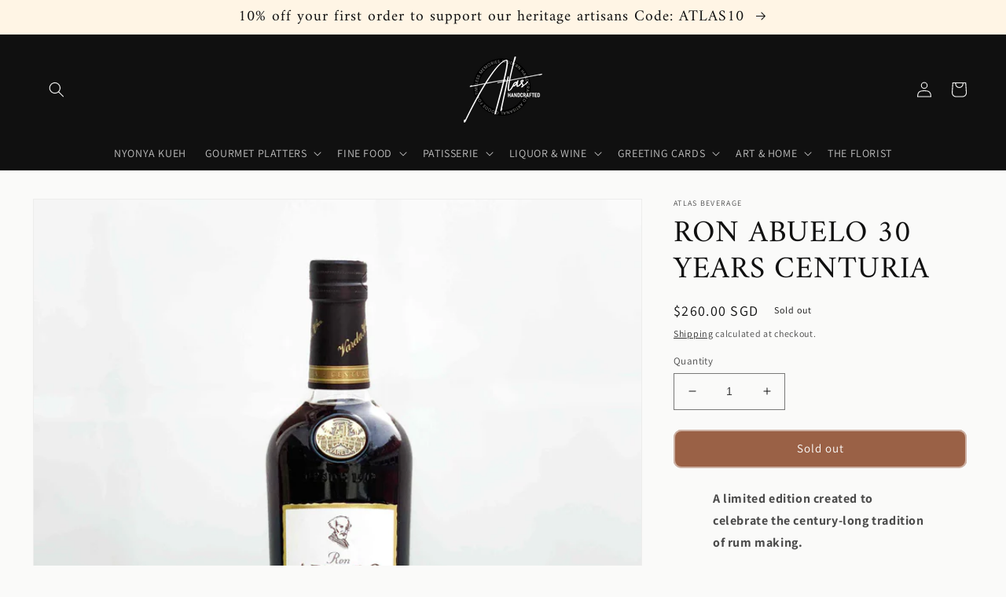

--- FILE ---
content_type: text/html; charset=utf-8
request_url: https://atlashandcrafted.com/products/ron-abuelo-centuria
body_size: 42493
content:
<!doctype html>
<html class="no-js" lang="en">
  <head>
    <meta charset="utf-8">
    <meta http-equiv="X-UA-Compatible" content="IE=edge">
    <meta name="viewport" content="width=device-width,initial-scale=1">
    <meta name="theme-color" content="">
    <link rel="canonical" href="https://atlashandcrafted.com/products/ron-abuelo-centuria">
    <link rel="preconnect" href="https://cdn.shopify.com" crossorigin><link rel="icon" type="image/png" href="//atlashandcrafted.com/cdn/shop/files/alphabet_ce7989ea-00ef-4f03-a848-ef4a8f3771b7.png?crop=center&height=32&v=1614328799&width=32"><link rel="preconnect" href="https://fonts.shopifycdn.com" crossorigin><title>
      Ron Abuelo 30 Years Centuria
 &ndash; Atlas Handcrafted</title>

    
      <meta name="description" content="A limited edition created to celebrate the century-long tradition of rum making. A combination of dark rums aged for up to three decades in American whiskey barrels, Ron Abuelo Centuria is unmistakably Abuelo in character, only smoother, richer,complex and buttery notes, sweet aromas of oak-soaked aged rum, vanilla and">
    

    

<meta property="og:site_name" content="Atlas Handcrafted">
<meta property="og:url" content="https://atlashandcrafted.com/products/ron-abuelo-centuria">
<meta property="og:title" content="Ron Abuelo 30 Years Centuria">
<meta property="og:type" content="product">
<meta property="og:description" content="A limited edition created to celebrate the century-long tradition of rum making. A combination of dark rums aged for up to three decades in American whiskey barrels, Ron Abuelo Centuria is unmistakably Abuelo in character, only smoother, richer,complex and buttery notes, sweet aromas of oak-soaked aged rum, vanilla and"><meta property="og:image" content="http://atlashandcrafted.com/cdn/shop/products/IMG_5206-2-centuria.jpg?v=1604455453">
  <meta property="og:image:secure_url" content="https://atlashandcrafted.com/cdn/shop/products/IMG_5206-2-centuria.jpg?v=1604455453">
  <meta property="og:image:width" content="2980">
  <meta property="og:image:height" content="2980"><meta property="og:price:amount" content="260.00">
  <meta property="og:price:currency" content="SGD"><meta name="twitter:card" content="summary_large_image">
<meta name="twitter:title" content="Ron Abuelo 30 Years Centuria">
<meta name="twitter:description" content="A limited edition created to celebrate the century-long tradition of rum making. A combination of dark rums aged for up to three decades in American whiskey barrels, Ron Abuelo Centuria is unmistakably Abuelo in character, only smoother, richer,complex and buttery notes, sweet aromas of oak-soaked aged rum, vanilla and">


    <script src="//atlashandcrafted.com/cdn/shop/t/7/assets/global.js?v=135116476141006970691650302251" defer="defer"></script>
    <script>window.performance && window.performance.mark && window.performance.mark('shopify.content_for_header.start');</script><meta name="google-site-verification" content="Q0tnRNYIgMCWZ9Im35cKxqD4frSqN6Pn2yG12Qzgpqw">
<meta id="shopify-digital-wallet" name="shopify-digital-wallet" content="/29913055316/digital_wallets/dialog">
<link rel="alternate" type="application/json+oembed" href="https://atlashandcrafted.com/products/ron-abuelo-centuria.oembed">
<script async="async" src="/checkouts/internal/preloads.js?locale=en-SG"></script>
<script id="shopify-features" type="application/json">{"accessToken":"3968a5b4c13e69aa0ccb0b03524fc95c","betas":["rich-media-storefront-analytics"],"domain":"atlashandcrafted.com","predictiveSearch":true,"shopId":29913055316,"locale":"en"}</script>
<script>var Shopify = Shopify || {};
Shopify.shop = "atlas-handcrafted.myshopify.com";
Shopify.locale = "en";
Shopify.currency = {"active":"SGD","rate":"1.0"};
Shopify.country = "SG";
Shopify.theme = {"name":"Dawn","id":120731402324,"schema_name":"Dawn","schema_version":"4.0.0","theme_store_id":887,"role":"main"};
Shopify.theme.handle = "null";
Shopify.theme.style = {"id":null,"handle":null};
Shopify.cdnHost = "atlashandcrafted.com/cdn";
Shopify.routes = Shopify.routes || {};
Shopify.routes.root = "/";</script>
<script type="module">!function(o){(o.Shopify=o.Shopify||{}).modules=!0}(window);</script>
<script>!function(o){function n(){var o=[];function n(){o.push(Array.prototype.slice.apply(arguments))}return n.q=o,n}var t=o.Shopify=o.Shopify||{};t.loadFeatures=n(),t.autoloadFeatures=n()}(window);</script>
<script id="shop-js-analytics" type="application/json">{"pageType":"product"}</script>
<script defer="defer" async type="module" src="//atlashandcrafted.com/cdn/shopifycloud/shop-js/modules/v2/client.init-shop-cart-sync_C5BV16lS.en.esm.js"></script>
<script defer="defer" async type="module" src="//atlashandcrafted.com/cdn/shopifycloud/shop-js/modules/v2/chunk.common_CygWptCX.esm.js"></script>
<script type="module">
  await import("//atlashandcrafted.com/cdn/shopifycloud/shop-js/modules/v2/client.init-shop-cart-sync_C5BV16lS.en.esm.js");
await import("//atlashandcrafted.com/cdn/shopifycloud/shop-js/modules/v2/chunk.common_CygWptCX.esm.js");

  window.Shopify.SignInWithShop?.initShopCartSync?.({"fedCMEnabled":true,"windoidEnabled":true});

</script>
<script>(function() {
  var isLoaded = false;
  function asyncLoad() {
    if (isLoaded) return;
    isLoaded = true;
    var urls = ["https:\/\/app.delivery.handyjs.org\/js\/scripttag_loader.min.js?version=1.0.45\u0026origin=https:\/\/app.delivery.handyjs.org\u0026shop=atlas-handcrafted.myshopify.com","https:\/\/cdn-app.sealsubscriptions.com\/shopify\/public\/js\/sealsubscriptions.js?shop=atlas-handcrafted.myshopify.com","https:\/\/assets.cloudlift.app\/api\/assets\/upload.js?shop=atlas-handcrafted.myshopify.com","https:\/\/cdn-bundler.nice-team.net\/app\/js\/bundler.js?shop=atlas-handcrafted.myshopify.com","https:\/\/call-back.co\/app.bundle.js?shop=atlas-handcrafted.myshopify.com","https:\/\/cdn.shopify.com\/s\/files\/1\/0299\/1305\/5316\/t\/5\/assets\/globorequestforquote_init.js?shop=atlas-handcrafted.myshopify.com","https:\/\/cdn.shopify.com\/s\/files\/1\/0299\/1305\/5316\/t\/7\/assets\/appstle-init.js?v=1678106380\u0026shop=atlas-handcrafted.myshopify.com"];
    for (var i = 0; i < urls.length; i++) {
      var s = document.createElement('script');
      s.type = 'text/javascript';
      s.async = true;
      s.src = urls[i];
      var x = document.getElementsByTagName('script')[0];
      x.parentNode.insertBefore(s, x);
    }
  };
  if(window.attachEvent) {
    window.attachEvent('onload', asyncLoad);
  } else {
    window.addEventListener('load', asyncLoad, false);
  }
})();</script>
<script id="__st">var __st={"a":29913055316,"offset":28800,"reqid":"f999b8d6-b8ac-4a19-8b84-b9d943c1054f-1768827103","pageurl":"atlashandcrafted.com\/products\/ron-abuelo-centuria","u":"78c61f46888c","p":"product","rtyp":"product","rid":4792101077076};</script>
<script>window.ShopifyPaypalV4VisibilityTracking = true;</script>
<script id="captcha-bootstrap">!function(){'use strict';const t='contact',e='account',n='new_comment',o=[[t,t],['blogs',n],['comments',n],[t,'customer']],c=[[e,'customer_login'],[e,'guest_login'],[e,'recover_customer_password'],[e,'create_customer']],r=t=>t.map((([t,e])=>`form[action*='/${t}']:not([data-nocaptcha='true']) input[name='form_type'][value='${e}']`)).join(','),a=t=>()=>t?[...document.querySelectorAll(t)].map((t=>t.form)):[];function s(){const t=[...o],e=r(t);return a(e)}const i='password',u='form_key',d=['recaptcha-v3-token','g-recaptcha-response','h-captcha-response',i],f=()=>{try{return window.sessionStorage}catch{return}},m='__shopify_v',_=t=>t.elements[u];function p(t,e,n=!1){try{const o=window.sessionStorage,c=JSON.parse(o.getItem(e)),{data:r}=function(t){const{data:e,action:n}=t;return t[m]||n?{data:e,action:n}:{data:t,action:n}}(c);for(const[e,n]of Object.entries(r))t.elements[e]&&(t.elements[e].value=n);n&&o.removeItem(e)}catch(o){console.error('form repopulation failed',{error:o})}}const l='form_type',E='cptcha';function T(t){t.dataset[E]=!0}const w=window,h=w.document,L='Shopify',v='ce_forms',y='captcha';let A=!1;((t,e)=>{const n=(g='f06e6c50-85a8-45c8-87d0-21a2b65856fe',I='https://cdn.shopify.com/shopifycloud/storefront-forms-hcaptcha/ce_storefront_forms_captcha_hcaptcha.v1.5.2.iife.js',D={infoText:'Protected by hCaptcha',privacyText:'Privacy',termsText:'Terms'},(t,e,n)=>{const o=w[L][v],c=o.bindForm;if(c)return c(t,g,e,D).then(n);var r;o.q.push([[t,g,e,D],n]),r=I,A||(h.body.append(Object.assign(h.createElement('script'),{id:'captcha-provider',async:!0,src:r})),A=!0)});var g,I,D;w[L]=w[L]||{},w[L][v]=w[L][v]||{},w[L][v].q=[],w[L][y]=w[L][y]||{},w[L][y].protect=function(t,e){n(t,void 0,e),T(t)},Object.freeze(w[L][y]),function(t,e,n,w,h,L){const[v,y,A,g]=function(t,e,n){const i=e?o:[],u=t?c:[],d=[...i,...u],f=r(d),m=r(i),_=r(d.filter((([t,e])=>n.includes(e))));return[a(f),a(m),a(_),s()]}(w,h,L),I=t=>{const e=t.target;return e instanceof HTMLFormElement?e:e&&e.form},D=t=>v().includes(t);t.addEventListener('submit',(t=>{const e=I(t);if(!e)return;const n=D(e)&&!e.dataset.hcaptchaBound&&!e.dataset.recaptchaBound,o=_(e),c=g().includes(e)&&(!o||!o.value);(n||c)&&t.preventDefault(),c&&!n&&(function(t){try{if(!f())return;!function(t){const e=f();if(!e)return;const n=_(t);if(!n)return;const o=n.value;o&&e.removeItem(o)}(t);const e=Array.from(Array(32),(()=>Math.random().toString(36)[2])).join('');!function(t,e){_(t)||t.append(Object.assign(document.createElement('input'),{type:'hidden',name:u})),t.elements[u].value=e}(t,e),function(t,e){const n=f();if(!n)return;const o=[...t.querySelectorAll(`input[type='${i}']`)].map((({name:t})=>t)),c=[...d,...o],r={};for(const[a,s]of new FormData(t).entries())c.includes(a)||(r[a]=s);n.setItem(e,JSON.stringify({[m]:1,action:t.action,data:r}))}(t,e)}catch(e){console.error('failed to persist form',e)}}(e),e.submit())}));const S=(t,e)=>{t&&!t.dataset[E]&&(n(t,e.some((e=>e===t))),T(t))};for(const o of['focusin','change'])t.addEventListener(o,(t=>{const e=I(t);D(e)&&S(e,y())}));const B=e.get('form_key'),M=e.get(l),P=B&&M;t.addEventListener('DOMContentLoaded',(()=>{const t=y();if(P)for(const e of t)e.elements[l].value===M&&p(e,B);[...new Set([...A(),...v().filter((t=>'true'===t.dataset.shopifyCaptcha))])].forEach((e=>S(e,t)))}))}(h,new URLSearchParams(w.location.search),n,t,e,['guest_login'])})(!0,!0)}();</script>
<script integrity="sha256-4kQ18oKyAcykRKYeNunJcIwy7WH5gtpwJnB7kiuLZ1E=" data-source-attribution="shopify.loadfeatures" defer="defer" src="//atlashandcrafted.com/cdn/shopifycloud/storefront/assets/storefront/load_feature-a0a9edcb.js" crossorigin="anonymous"></script>
<script data-source-attribution="shopify.dynamic_checkout.dynamic.init">var Shopify=Shopify||{};Shopify.PaymentButton=Shopify.PaymentButton||{isStorefrontPortableWallets:!0,init:function(){window.Shopify.PaymentButton.init=function(){};var t=document.createElement("script");t.src="https://atlashandcrafted.com/cdn/shopifycloud/portable-wallets/latest/portable-wallets.en.js",t.type="module",document.head.appendChild(t)}};
</script>
<script data-source-attribution="shopify.dynamic_checkout.buyer_consent">
  function portableWalletsHideBuyerConsent(e){var t=document.getElementById("shopify-buyer-consent"),n=document.getElementById("shopify-subscription-policy-button");t&&n&&(t.classList.add("hidden"),t.setAttribute("aria-hidden","true"),n.removeEventListener("click",e))}function portableWalletsShowBuyerConsent(e){var t=document.getElementById("shopify-buyer-consent"),n=document.getElementById("shopify-subscription-policy-button");t&&n&&(t.classList.remove("hidden"),t.removeAttribute("aria-hidden"),n.addEventListener("click",e))}window.Shopify?.PaymentButton&&(window.Shopify.PaymentButton.hideBuyerConsent=portableWalletsHideBuyerConsent,window.Shopify.PaymentButton.showBuyerConsent=portableWalletsShowBuyerConsent);
</script>
<script data-source-attribution="shopify.dynamic_checkout.cart.bootstrap">document.addEventListener("DOMContentLoaded",(function(){function t(){return document.querySelector("shopify-accelerated-checkout-cart, shopify-accelerated-checkout")}if(t())Shopify.PaymentButton.init();else{new MutationObserver((function(e,n){t()&&(Shopify.PaymentButton.init(),n.disconnect())})).observe(document.body,{childList:!0,subtree:!0})}}));
</script>
<script id="sections-script" data-sections="main-product,product-recommendations,header,footer" defer="defer" src="//atlashandcrafted.com/cdn/shop/t/7/compiled_assets/scripts.js?v=2943"></script>
<script>window.performance && window.performance.mark && window.performance.mark('shopify.content_for_header.end');</script>


    <style data-shopify>
      @font-face {
  font-family: Assistant;
  font-weight: 400;
  font-style: normal;
  font-display: swap;
  src: url("//atlashandcrafted.com/cdn/fonts/assistant/assistant_n4.9120912a469cad1cc292572851508ca49d12e768.woff2") format("woff2"),
       url("//atlashandcrafted.com/cdn/fonts/assistant/assistant_n4.6e9875ce64e0fefcd3f4446b7ec9036b3ddd2985.woff") format("woff");
}

      @font-face {
  font-family: Assistant;
  font-weight: 700;
  font-style: normal;
  font-display: swap;
  src: url("//atlashandcrafted.com/cdn/fonts/assistant/assistant_n7.bf44452348ec8b8efa3aa3068825305886b1c83c.woff2") format("woff2"),
       url("//atlashandcrafted.com/cdn/fonts/assistant/assistant_n7.0c887fee83f6b3bda822f1150b912c72da0f7b64.woff") format("woff");
}

      
      
      @font-face {
  font-family: Amiri;
  font-weight: 400;
  font-style: normal;
  font-display: swap;
  src: url("//atlashandcrafted.com/cdn/fonts/amiri/amiri_n4.fee8c3379b68ea3b9c7241a63b8a252071faad52.woff2") format("woff2"),
       url("//atlashandcrafted.com/cdn/fonts/amiri/amiri_n4.94cde4e18ec8ae53bf8f7240b84e1f76ce23772d.woff") format("woff");
}


      :root {
        --font-body-family: Assistant, sans-serif;
        --font-body-style: normal;
        --font-body-weight: 400;

        --font-heading-family: Amiri, serif;
        --font-heading-style: normal;
        --font-heading-weight: 400;

        --font-body-scale: 1.0;
        --font-heading-scale: 1.5;

        --color-base-text: 16, 16, 16;
        --color-shadow: 16, 16, 16;
        --color-base-background-1: 250, 250, 249;
        --color-base-background-2: 255, 245, 229;
        --color-base-solid-button-labels: 255, 255, 255;
        --color-base-outline-button-labels: 18, 18, 18;
        --color-base-accent-1: 154, 97, 70;
        --color-base-accent-2: 225, 86, 86;
        --payment-terms-background-color: #fafaf9;

        --gradient-base-background-1: #fafaf9;
        --gradient-base-background-2: #fff5e5;
        --gradient-base-accent-1: #9a6146;
        --gradient-base-accent-2: #e15656;

        --media-padding: px;
        --media-border-opacity: 0.05;
        --media-border-width: 1px;
        --media-radius: 0px;
        --media-shadow-opacity: 0.0;
        --media-shadow-horizontal-offset: 0px;
        --media-shadow-vertical-offset: 4px;
        --media-shadow-blur-radius: 5px;

        --page-width: 140rem;
        --page-width-margin: 0rem;

        --card-image-padding: 0.0rem;
        --card-corner-radius: 0.0rem;
        --card-text-alignment: left;
        --card-border-width: 0.0rem;
        --card-border-opacity: 0.1;
        --card-shadow-opacity: 0.0;
        --card-shadow-horizontal-offset: 0.0rem;
        --card-shadow-vertical-offset: 0.4rem;
        --card-shadow-blur-radius: 0.5rem;

        --badge-corner-radius: 4.0rem;

        --popup-border-width: 1px;
        --popup-border-opacity: 0.15;
        --popup-corner-radius: 14px;
        --popup-shadow-opacity: 0.0;
        --popup-shadow-horizontal-offset: 0px;
        --popup-shadow-vertical-offset: 0px;
        --popup-shadow-blur-radius: 5px;

        --drawer-border-width: 1px;
        --drawer-border-opacity: 0.1;
        --drawer-shadow-opacity: 0.0;
        --drawer-shadow-horizontal-offset: 0px;
        --drawer-shadow-vertical-offset: 4px;
        --drawer-shadow-blur-radius: 5px;

        --spacing-sections-desktop: 0px;
        --spacing-sections-mobile: 0px;

        --grid-desktop-vertical-spacing: 12px;
        --grid-desktop-horizontal-spacing: 16px;
        --grid-mobile-vertical-spacing: 6px;
        --grid-mobile-horizontal-spacing: 8px;

        --text-boxes-border-opacity: 0.1;
        --text-boxes-border-width: 0px;
        --text-boxes-radius: 6px;
        --text-boxes-shadow-opacity: 0.0;
        --text-boxes-shadow-horizontal-offset: 0px;
        --text-boxes-shadow-vertical-offset: 4px;
        --text-boxes-shadow-blur-radius: 5px;

        --buttons-radius: 8px;
        --buttons-radius-outset: 10px;
        --buttons-border-width: 2px;
        --buttons-border-opacity: 0.5;
        --buttons-shadow-opacity: 0.0;
        --buttons-shadow-horizontal-offset: 0px;
        --buttons-shadow-vertical-offset: 4px;
        --buttons-shadow-blur-radius: 5px;
        --buttons-border-offset: 0.3px;

        --inputs-radius: 0px;
        --inputs-border-width: 1px;
        --inputs-border-opacity: 0.55;
        --inputs-shadow-opacity: 0.0;
        --inputs-shadow-horizontal-offset: 0px;
        --inputs-margin-offset: 0px;
        --inputs-shadow-vertical-offset: 4px;
        --inputs-shadow-blur-radius: 5px;
        --inputs-radius-outset: 0px;

        --variant-pills-radius: 40px;
        --variant-pills-border-width: 1px;
        --variant-pills-border-opacity: 0.55;
        --variant-pills-shadow-opacity: 0.0;
        --variant-pills-shadow-horizontal-offset: 0px;
        --variant-pills-shadow-vertical-offset: 4px;
        --variant-pills-shadow-blur-radius: 5px;
      }

      *,
      *::before,
      *::after {
        box-sizing: inherit;
      }

      html {
        box-sizing: border-box;
        font-size: calc(var(--font-body-scale) * 62.5%);
        height: 100%;
      }

      body {
        display: grid;
        grid-template-rows: auto auto 1fr auto;
        grid-template-columns: 100%;
        min-height: 100%;
        margin: 0;
        font-size: 1.5rem;
        letter-spacing: 0.06rem;
        line-height: calc(1 + 0.8 / var(--font-body-scale));
        font-family: var(--font-body-family);
        font-style: var(--font-body-style);
        font-weight: var(--font-body-weight);
      }

      @media screen and (min-width: 750px) {
        body {
          font-size: 1.6rem;
        }
      }
    </style>

    <link href="//atlashandcrafted.com/cdn/shop/t/7/assets/base.css?v=101612953602034322201650489557" rel="stylesheet" type="text/css" media="all" />
<link rel="preload" as="font" href="//atlashandcrafted.com/cdn/fonts/assistant/assistant_n4.9120912a469cad1cc292572851508ca49d12e768.woff2" type="font/woff2" crossorigin><link rel="preload" as="font" href="//atlashandcrafted.com/cdn/fonts/amiri/amiri_n4.fee8c3379b68ea3b9c7241a63b8a252071faad52.woff2" type="font/woff2" crossorigin><link rel="stylesheet" href="//atlashandcrafted.com/cdn/shop/t/7/assets/component-predictive-search.css?v=165644661289088488651650302247" media="print" onload="this.media='all'"><script>document.documentElement.className = document.documentElement.className.replace('no-js', 'js');
    if (Shopify.designMode) {
      document.documentElement.classList.add('shopify-design-mode');
    }
    </script>
  <!-- BEGIN app block: shopify://apps/froonze-loyalty-wishlist/blocks/customer_account_page/3c495b68-652c-468d-a0ef-5bad6935d104 --><!-- BEGIN app snippet: main_color_variables -->





<style>
  :root {
    --frcp-primaryColor:  #1c685d;
    --frcp-btnTextColor: #ffffff;
    --frcp-backgroundColor: #ffffff;
    --frcp-textColor: #202202;
    --frcp-hoverOpacity:  0.7;
  }
</style>
<!-- END app snippet -->

<script>
  window.frcp ||= {}
  frcp.customerPage ||= {}
  frcp.customerPage.enabled = true
  frcp.customerPage.path = "\/products\/ron-abuelo-centuria"
  frcp.customerPage.accountPage = null
  frcp.customerId = null
</script>




  



<!-- END app block --><link href="https://monorail-edge.shopifysvc.com" rel="dns-prefetch">
<script>(function(){if ("sendBeacon" in navigator && "performance" in window) {try {var session_token_from_headers = performance.getEntriesByType('navigation')[0].serverTiming.find(x => x.name == '_s').description;} catch {var session_token_from_headers = undefined;}var session_cookie_matches = document.cookie.match(/_shopify_s=([^;]*)/);var session_token_from_cookie = session_cookie_matches && session_cookie_matches.length === 2 ? session_cookie_matches[1] : "";var session_token = session_token_from_headers || session_token_from_cookie || "";function handle_abandonment_event(e) {var entries = performance.getEntries().filter(function(entry) {return /monorail-edge.shopifysvc.com/.test(entry.name);});if (!window.abandonment_tracked && entries.length === 0) {window.abandonment_tracked = true;var currentMs = Date.now();var navigation_start = performance.timing.navigationStart;var payload = {shop_id: 29913055316,url: window.location.href,navigation_start,duration: currentMs - navigation_start,session_token,page_type: "product"};window.navigator.sendBeacon("https://monorail-edge.shopifysvc.com/v1/produce", JSON.stringify({schema_id: "online_store_buyer_site_abandonment/1.1",payload: payload,metadata: {event_created_at_ms: currentMs,event_sent_at_ms: currentMs}}));}}window.addEventListener('pagehide', handle_abandonment_event);}}());</script>
<script id="web-pixels-manager-setup">(function e(e,d,r,n,o){if(void 0===o&&(o={}),!Boolean(null===(a=null===(i=window.Shopify)||void 0===i?void 0:i.analytics)||void 0===a?void 0:a.replayQueue)){var i,a;window.Shopify=window.Shopify||{};var t=window.Shopify;t.analytics=t.analytics||{};var s=t.analytics;s.replayQueue=[],s.publish=function(e,d,r){return s.replayQueue.push([e,d,r]),!0};try{self.performance.mark("wpm:start")}catch(e){}var l=function(){var e={modern:/Edge?\/(1{2}[4-9]|1[2-9]\d|[2-9]\d{2}|\d{4,})\.\d+(\.\d+|)|Firefox\/(1{2}[4-9]|1[2-9]\d|[2-9]\d{2}|\d{4,})\.\d+(\.\d+|)|Chrom(ium|e)\/(9{2}|\d{3,})\.\d+(\.\d+|)|(Maci|X1{2}).+ Version\/(15\.\d+|(1[6-9]|[2-9]\d|\d{3,})\.\d+)([,.]\d+|)( \(\w+\)|)( Mobile\/\w+|) Safari\/|Chrome.+OPR\/(9{2}|\d{3,})\.\d+\.\d+|(CPU[ +]OS|iPhone[ +]OS|CPU[ +]iPhone|CPU IPhone OS|CPU iPad OS)[ +]+(15[._]\d+|(1[6-9]|[2-9]\d|\d{3,})[._]\d+)([._]\d+|)|Android:?[ /-](13[3-9]|1[4-9]\d|[2-9]\d{2}|\d{4,})(\.\d+|)(\.\d+|)|Android.+Firefox\/(13[5-9]|1[4-9]\d|[2-9]\d{2}|\d{4,})\.\d+(\.\d+|)|Android.+Chrom(ium|e)\/(13[3-9]|1[4-9]\d|[2-9]\d{2}|\d{4,})\.\d+(\.\d+|)|SamsungBrowser\/([2-9]\d|\d{3,})\.\d+/,legacy:/Edge?\/(1[6-9]|[2-9]\d|\d{3,})\.\d+(\.\d+|)|Firefox\/(5[4-9]|[6-9]\d|\d{3,})\.\d+(\.\d+|)|Chrom(ium|e)\/(5[1-9]|[6-9]\d|\d{3,})\.\d+(\.\d+|)([\d.]+$|.*Safari\/(?![\d.]+ Edge\/[\d.]+$))|(Maci|X1{2}).+ Version\/(10\.\d+|(1[1-9]|[2-9]\d|\d{3,})\.\d+)([,.]\d+|)( \(\w+\)|)( Mobile\/\w+|) Safari\/|Chrome.+OPR\/(3[89]|[4-9]\d|\d{3,})\.\d+\.\d+|(CPU[ +]OS|iPhone[ +]OS|CPU[ +]iPhone|CPU IPhone OS|CPU iPad OS)[ +]+(10[._]\d+|(1[1-9]|[2-9]\d|\d{3,})[._]\d+)([._]\d+|)|Android:?[ /-](13[3-9]|1[4-9]\d|[2-9]\d{2}|\d{4,})(\.\d+|)(\.\d+|)|Mobile Safari.+OPR\/([89]\d|\d{3,})\.\d+\.\d+|Android.+Firefox\/(13[5-9]|1[4-9]\d|[2-9]\d{2}|\d{4,})\.\d+(\.\d+|)|Android.+Chrom(ium|e)\/(13[3-9]|1[4-9]\d|[2-9]\d{2}|\d{4,})\.\d+(\.\d+|)|Android.+(UC? ?Browser|UCWEB|U3)[ /]?(15\.([5-9]|\d{2,})|(1[6-9]|[2-9]\d|\d{3,})\.\d+)\.\d+|SamsungBrowser\/(5\.\d+|([6-9]|\d{2,})\.\d+)|Android.+MQ{2}Browser\/(14(\.(9|\d{2,})|)|(1[5-9]|[2-9]\d|\d{3,})(\.\d+|))(\.\d+|)|K[Aa][Ii]OS\/(3\.\d+|([4-9]|\d{2,})\.\d+)(\.\d+|)/},d=e.modern,r=e.legacy,n=navigator.userAgent;return n.match(d)?"modern":n.match(r)?"legacy":"unknown"}(),u="modern"===l?"modern":"legacy",c=(null!=n?n:{modern:"",legacy:""})[u],f=function(e){return[e.baseUrl,"/wpm","/b",e.hashVersion,"modern"===e.buildTarget?"m":"l",".js"].join("")}({baseUrl:d,hashVersion:r,buildTarget:u}),m=function(e){var d=e.version,r=e.bundleTarget,n=e.surface,o=e.pageUrl,i=e.monorailEndpoint;return{emit:function(e){var a=e.status,t=e.errorMsg,s=(new Date).getTime(),l=JSON.stringify({metadata:{event_sent_at_ms:s},events:[{schema_id:"web_pixels_manager_load/3.1",payload:{version:d,bundle_target:r,page_url:o,status:a,surface:n,error_msg:t},metadata:{event_created_at_ms:s}}]});if(!i)return console&&console.warn&&console.warn("[Web Pixels Manager] No Monorail endpoint provided, skipping logging."),!1;try{return self.navigator.sendBeacon.bind(self.navigator)(i,l)}catch(e){}var u=new XMLHttpRequest;try{return u.open("POST",i,!0),u.setRequestHeader("Content-Type","text/plain"),u.send(l),!0}catch(e){return console&&console.warn&&console.warn("[Web Pixels Manager] Got an unhandled error while logging to Monorail."),!1}}}}({version:r,bundleTarget:l,surface:e.surface,pageUrl:self.location.href,monorailEndpoint:e.monorailEndpoint});try{o.browserTarget=l,function(e){var d=e.src,r=e.async,n=void 0===r||r,o=e.onload,i=e.onerror,a=e.sri,t=e.scriptDataAttributes,s=void 0===t?{}:t,l=document.createElement("script"),u=document.querySelector("head"),c=document.querySelector("body");if(l.async=n,l.src=d,a&&(l.integrity=a,l.crossOrigin="anonymous"),s)for(var f in s)if(Object.prototype.hasOwnProperty.call(s,f))try{l.dataset[f]=s[f]}catch(e){}if(o&&l.addEventListener("load",o),i&&l.addEventListener("error",i),u)u.appendChild(l);else{if(!c)throw new Error("Did not find a head or body element to append the script");c.appendChild(l)}}({src:f,async:!0,onload:function(){if(!function(){var e,d;return Boolean(null===(d=null===(e=window.Shopify)||void 0===e?void 0:e.analytics)||void 0===d?void 0:d.initialized)}()){var d=window.webPixelsManager.init(e)||void 0;if(d){var r=window.Shopify.analytics;r.replayQueue.forEach((function(e){var r=e[0],n=e[1],o=e[2];d.publishCustomEvent(r,n,o)})),r.replayQueue=[],r.publish=d.publishCustomEvent,r.visitor=d.visitor,r.initialized=!0}}},onerror:function(){return m.emit({status:"failed",errorMsg:"".concat(f," has failed to load")})},sri:function(e){var d=/^sha384-[A-Za-z0-9+/=]+$/;return"string"==typeof e&&d.test(e)}(c)?c:"",scriptDataAttributes:o}),m.emit({status:"loading"})}catch(e){m.emit({status:"failed",errorMsg:(null==e?void 0:e.message)||"Unknown error"})}}})({shopId: 29913055316,storefrontBaseUrl: "https://atlashandcrafted.com",extensionsBaseUrl: "https://extensions.shopifycdn.com/cdn/shopifycloud/web-pixels-manager",monorailEndpoint: "https://monorail-edge.shopifysvc.com/unstable/produce_batch",surface: "storefront-renderer",enabledBetaFlags: ["2dca8a86"],webPixelsConfigList: [{"id":"142049553","eventPayloadVersion":"v1","runtimeContext":"LAX","scriptVersion":"1","type":"CUSTOM","privacyPurposes":["ANALYTICS"],"name":"Google Analytics tag (migrated)"},{"id":"shopify-app-pixel","configuration":"{}","eventPayloadVersion":"v1","runtimeContext":"STRICT","scriptVersion":"0450","apiClientId":"shopify-pixel","type":"APP","privacyPurposes":["ANALYTICS","MARKETING"]},{"id":"shopify-custom-pixel","eventPayloadVersion":"v1","runtimeContext":"LAX","scriptVersion":"0450","apiClientId":"shopify-pixel","type":"CUSTOM","privacyPurposes":["ANALYTICS","MARKETING"]}],isMerchantRequest: false,initData: {"shop":{"name":"Atlas Handcrafted","paymentSettings":{"currencyCode":"SGD"},"myshopifyDomain":"atlas-handcrafted.myshopify.com","countryCode":"SG","storefrontUrl":"https:\/\/atlashandcrafted.com"},"customer":null,"cart":null,"checkout":null,"productVariants":[{"price":{"amount":260.0,"currencyCode":"SGD"},"product":{"title":"Ron Abuelo 30 Years Centuria","vendor":"Atlas Beverage","id":"4792101077076","untranslatedTitle":"Ron Abuelo 30 Years Centuria","url":"\/products\/ron-abuelo-centuria","type":"Rum"},"id":"32931994632276","image":{"src":"\/\/atlashandcrafted.com\/cdn\/shop\/products\/IMG_5206-2-centuria.jpg?v=1604455453"},"sku":"","title":"Default Title","untranslatedTitle":"Default Title"}],"purchasingCompany":null},},"https://atlashandcrafted.com/cdn","fcfee988w5aeb613cpc8e4bc33m6693e112",{"modern":"","legacy":""},{"shopId":"29913055316","storefrontBaseUrl":"https:\/\/atlashandcrafted.com","extensionBaseUrl":"https:\/\/extensions.shopifycdn.com\/cdn\/shopifycloud\/web-pixels-manager","surface":"storefront-renderer","enabledBetaFlags":"[\"2dca8a86\"]","isMerchantRequest":"false","hashVersion":"fcfee988w5aeb613cpc8e4bc33m6693e112","publish":"custom","events":"[[\"page_viewed\",{}],[\"product_viewed\",{\"productVariant\":{\"price\":{\"amount\":260.0,\"currencyCode\":\"SGD\"},\"product\":{\"title\":\"Ron Abuelo 30 Years Centuria\",\"vendor\":\"Atlas Beverage\",\"id\":\"4792101077076\",\"untranslatedTitle\":\"Ron Abuelo 30 Years Centuria\",\"url\":\"\/products\/ron-abuelo-centuria\",\"type\":\"Rum\"},\"id\":\"32931994632276\",\"image\":{\"src\":\"\/\/atlashandcrafted.com\/cdn\/shop\/products\/IMG_5206-2-centuria.jpg?v=1604455453\"},\"sku\":\"\",\"title\":\"Default Title\",\"untranslatedTitle\":\"Default Title\"}}]]"});</script><script>
  window.ShopifyAnalytics = window.ShopifyAnalytics || {};
  window.ShopifyAnalytics.meta = window.ShopifyAnalytics.meta || {};
  window.ShopifyAnalytics.meta.currency = 'SGD';
  var meta = {"product":{"id":4792101077076,"gid":"gid:\/\/shopify\/Product\/4792101077076","vendor":"Atlas Beverage","type":"Rum","handle":"ron-abuelo-centuria","variants":[{"id":32931994632276,"price":26000,"name":"Ron Abuelo 30 Years Centuria","public_title":null,"sku":""}],"remote":false},"page":{"pageType":"product","resourceType":"product","resourceId":4792101077076,"requestId":"f999b8d6-b8ac-4a19-8b84-b9d943c1054f-1768827103"}};
  for (var attr in meta) {
    window.ShopifyAnalytics.meta[attr] = meta[attr];
  }
</script>
<script class="analytics">
  (function () {
    var customDocumentWrite = function(content) {
      var jquery = null;

      if (window.jQuery) {
        jquery = window.jQuery;
      } else if (window.Checkout && window.Checkout.$) {
        jquery = window.Checkout.$;
      }

      if (jquery) {
        jquery('body').append(content);
      }
    };

    var hasLoggedConversion = function(token) {
      if (token) {
        return document.cookie.indexOf('loggedConversion=' + token) !== -1;
      }
      return false;
    }

    var setCookieIfConversion = function(token) {
      if (token) {
        var twoMonthsFromNow = new Date(Date.now());
        twoMonthsFromNow.setMonth(twoMonthsFromNow.getMonth() + 2);

        document.cookie = 'loggedConversion=' + token + '; expires=' + twoMonthsFromNow;
      }
    }

    var trekkie = window.ShopifyAnalytics.lib = window.trekkie = window.trekkie || [];
    if (trekkie.integrations) {
      return;
    }
    trekkie.methods = [
      'identify',
      'page',
      'ready',
      'track',
      'trackForm',
      'trackLink'
    ];
    trekkie.factory = function(method) {
      return function() {
        var args = Array.prototype.slice.call(arguments);
        args.unshift(method);
        trekkie.push(args);
        return trekkie;
      };
    };
    for (var i = 0; i < trekkie.methods.length; i++) {
      var key = trekkie.methods[i];
      trekkie[key] = trekkie.factory(key);
    }
    trekkie.load = function(config) {
      trekkie.config = config || {};
      trekkie.config.initialDocumentCookie = document.cookie;
      var first = document.getElementsByTagName('script')[0];
      var script = document.createElement('script');
      script.type = 'text/javascript';
      script.onerror = function(e) {
        var scriptFallback = document.createElement('script');
        scriptFallback.type = 'text/javascript';
        scriptFallback.onerror = function(error) {
                var Monorail = {
      produce: function produce(monorailDomain, schemaId, payload) {
        var currentMs = new Date().getTime();
        var event = {
          schema_id: schemaId,
          payload: payload,
          metadata: {
            event_created_at_ms: currentMs,
            event_sent_at_ms: currentMs
          }
        };
        return Monorail.sendRequest("https://" + monorailDomain + "/v1/produce", JSON.stringify(event));
      },
      sendRequest: function sendRequest(endpointUrl, payload) {
        // Try the sendBeacon API
        if (window && window.navigator && typeof window.navigator.sendBeacon === 'function' && typeof window.Blob === 'function' && !Monorail.isIos12()) {
          var blobData = new window.Blob([payload], {
            type: 'text/plain'
          });

          if (window.navigator.sendBeacon(endpointUrl, blobData)) {
            return true;
          } // sendBeacon was not successful

        } // XHR beacon

        var xhr = new XMLHttpRequest();

        try {
          xhr.open('POST', endpointUrl);
          xhr.setRequestHeader('Content-Type', 'text/plain');
          xhr.send(payload);
        } catch (e) {
          console.log(e);
        }

        return false;
      },
      isIos12: function isIos12() {
        return window.navigator.userAgent.lastIndexOf('iPhone; CPU iPhone OS 12_') !== -1 || window.navigator.userAgent.lastIndexOf('iPad; CPU OS 12_') !== -1;
      }
    };
    Monorail.produce('monorail-edge.shopifysvc.com',
      'trekkie_storefront_load_errors/1.1',
      {shop_id: 29913055316,
      theme_id: 120731402324,
      app_name: "storefront",
      context_url: window.location.href,
      source_url: "//atlashandcrafted.com/cdn/s/trekkie.storefront.cd680fe47e6c39ca5d5df5f0a32d569bc48c0f27.min.js"});

        };
        scriptFallback.async = true;
        scriptFallback.src = '//atlashandcrafted.com/cdn/s/trekkie.storefront.cd680fe47e6c39ca5d5df5f0a32d569bc48c0f27.min.js';
        first.parentNode.insertBefore(scriptFallback, first);
      };
      script.async = true;
      script.src = '//atlashandcrafted.com/cdn/s/trekkie.storefront.cd680fe47e6c39ca5d5df5f0a32d569bc48c0f27.min.js';
      first.parentNode.insertBefore(script, first);
    };
    trekkie.load(
      {"Trekkie":{"appName":"storefront","development":false,"defaultAttributes":{"shopId":29913055316,"isMerchantRequest":null,"themeId":120731402324,"themeCityHash":"2895466017002570916","contentLanguage":"en","currency":"SGD","eventMetadataId":"399bb8ed-08d8-4eba-a6c5-d81c69e33ac8"},"isServerSideCookieWritingEnabled":true,"monorailRegion":"shop_domain","enabledBetaFlags":["65f19447"]},"Session Attribution":{},"S2S":{"facebookCapiEnabled":false,"source":"trekkie-storefront-renderer","apiClientId":580111}}
    );

    var loaded = false;
    trekkie.ready(function() {
      if (loaded) return;
      loaded = true;

      window.ShopifyAnalytics.lib = window.trekkie;

      var originalDocumentWrite = document.write;
      document.write = customDocumentWrite;
      try { window.ShopifyAnalytics.merchantGoogleAnalytics.call(this); } catch(error) {};
      document.write = originalDocumentWrite;

      window.ShopifyAnalytics.lib.page(null,{"pageType":"product","resourceType":"product","resourceId":4792101077076,"requestId":"f999b8d6-b8ac-4a19-8b84-b9d943c1054f-1768827103","shopifyEmitted":true});

      var match = window.location.pathname.match(/checkouts\/(.+)\/(thank_you|post_purchase)/)
      var token = match? match[1]: undefined;
      if (!hasLoggedConversion(token)) {
        setCookieIfConversion(token);
        window.ShopifyAnalytics.lib.track("Viewed Product",{"currency":"SGD","variantId":32931994632276,"productId":4792101077076,"productGid":"gid:\/\/shopify\/Product\/4792101077076","name":"Ron Abuelo 30 Years Centuria","price":"260.00","sku":"","brand":"Atlas Beverage","variant":null,"category":"Rum","nonInteraction":true,"remote":false},undefined,undefined,{"shopifyEmitted":true});
      window.ShopifyAnalytics.lib.track("monorail:\/\/trekkie_storefront_viewed_product\/1.1",{"currency":"SGD","variantId":32931994632276,"productId":4792101077076,"productGid":"gid:\/\/shopify\/Product\/4792101077076","name":"Ron Abuelo 30 Years Centuria","price":"260.00","sku":"","brand":"Atlas Beverage","variant":null,"category":"Rum","nonInteraction":true,"remote":false,"referer":"https:\/\/atlashandcrafted.com\/products\/ron-abuelo-centuria"});
      }
    });


        var eventsListenerScript = document.createElement('script');
        eventsListenerScript.async = true;
        eventsListenerScript.src = "//atlashandcrafted.com/cdn/shopifycloud/storefront/assets/shop_events_listener-3da45d37.js";
        document.getElementsByTagName('head')[0].appendChild(eventsListenerScript);

})();</script>
  <script>
  if (!window.ga || (window.ga && typeof window.ga !== 'function')) {
    window.ga = function ga() {
      (window.ga.q = window.ga.q || []).push(arguments);
      if (window.Shopify && window.Shopify.analytics && typeof window.Shopify.analytics.publish === 'function') {
        window.Shopify.analytics.publish("ga_stub_called", {}, {sendTo: "google_osp_migration"});
      }
      console.error("Shopify's Google Analytics stub called with:", Array.from(arguments), "\nSee https://help.shopify.com/manual/promoting-marketing/pixels/pixel-migration#google for more information.");
    };
    if (window.Shopify && window.Shopify.analytics && typeof window.Shopify.analytics.publish === 'function') {
      window.Shopify.analytics.publish("ga_stub_initialized", {}, {sendTo: "google_osp_migration"});
    }
  }
</script>
<script
  defer
  src="https://atlashandcrafted.com/cdn/shopifycloud/perf-kit/shopify-perf-kit-3.0.4.min.js"
  data-application="storefront-renderer"
  data-shop-id="29913055316"
  data-render-region="gcp-us-central1"
  data-page-type="product"
  data-theme-instance-id="120731402324"
  data-theme-name="Dawn"
  data-theme-version="4.0.0"
  data-monorail-region="shop_domain"
  data-resource-timing-sampling-rate="10"
  data-shs="true"
  data-shs-beacon="true"
  data-shs-export-with-fetch="true"
  data-shs-logs-sample-rate="1"
  data-shs-beacon-endpoint="https://atlashandcrafted.com/api/collect"
></script>
</head>

  <body class="gradient">
    <a class="skip-to-content-link button visually-hidden" href="#MainContent">
      Skip to content
    </a>

    <div id="shopify-section-announcement-bar" class="shopify-section"><div class="announcement-bar color-background-2 gradient" role="region" aria-label="Announcement" ><a href="https://atlashandcrafted.com/discount/ATLAS10" class="announcement-bar__link link link--text focus-inset animate-arrow"><p class="announcement-bar__message h5">
                10% off your first order to support our heritage artisans Code: ATLAS10
<svg viewBox="0 0 14 10" fill="none" aria-hidden="true" focusable="false" role="presentation" class="icon icon-arrow" xmlns="http://www.w3.org/2000/svg">
  <path fill-rule="evenodd" clip-rule="evenodd" d="M8.537.808a.5.5 0 01.817-.162l4 4a.5.5 0 010 .708l-4 4a.5.5 0 11-.708-.708L11.793 5.5H1a.5.5 0 010-1h10.793L8.646 1.354a.5.5 0 01-.109-.546z" fill="currentColor">
</svg>

</p></a></div>
</div>
    <div id="shopify-section-header" class="shopify-section section-header"><link rel="stylesheet" href="//atlashandcrafted.com/cdn/shop/t/7/assets/component-list-menu.css?v=129267058877082496571650302255" media="print" onload="this.media='all'">
<link rel="stylesheet" href="//atlashandcrafted.com/cdn/shop/t/7/assets/component-search.css?v=96455689198851321781650302241" media="print" onload="this.media='all'">
<link rel="stylesheet" href="//atlashandcrafted.com/cdn/shop/t/7/assets/component-menu-drawer.css?v=126731818748055994231650302245" media="print" onload="this.media='all'">
<link rel="stylesheet" href="//atlashandcrafted.com/cdn/shop/t/7/assets/component-cart-notification.css?v=107019900565326663291650302239" media="print" onload="this.media='all'">
<link rel="stylesheet" href="//atlashandcrafted.com/cdn/shop/t/7/assets/component-cart-items.css?v=35224266443739369591650302268" media="print" onload="this.media='all'"><link rel="stylesheet" href="//atlashandcrafted.com/cdn/shop/t/7/assets/component-price.css?v=112673864592427438181650302244" media="print" onload="this.media='all'">
  <link rel="stylesheet" href="//atlashandcrafted.com/cdn/shop/t/7/assets/component-loading-overlay.css?v=167310470843593579841650302272" media="print" onload="this.media='all'"><noscript><link href="//atlashandcrafted.com/cdn/shop/t/7/assets/component-list-menu.css?v=129267058877082496571650302255" rel="stylesheet" type="text/css" media="all" /></noscript>
<noscript><link href="//atlashandcrafted.com/cdn/shop/t/7/assets/component-search.css?v=96455689198851321781650302241" rel="stylesheet" type="text/css" media="all" /></noscript>
<noscript><link href="//atlashandcrafted.com/cdn/shop/t/7/assets/component-menu-drawer.css?v=126731818748055994231650302245" rel="stylesheet" type="text/css" media="all" /></noscript>
<noscript><link href="//atlashandcrafted.com/cdn/shop/t/7/assets/component-cart-notification.css?v=107019900565326663291650302239" rel="stylesheet" type="text/css" media="all" /></noscript>
<noscript><link href="//atlashandcrafted.com/cdn/shop/t/7/assets/component-cart-items.css?v=35224266443739369591650302268" rel="stylesheet" type="text/css" media="all" /></noscript>

<style>
  header-drawer {
    justify-self: start;
    margin-left: -1.2rem;
  }

  @media screen and (min-width: 990px) {
    header-drawer {
      display: none;
    }
  }

  .menu-drawer-container {
    display: flex;
  }

  .list-menu {
    list-style: none;
    padding: 0;
    margin: 0;
  }

  .list-menu--inline {
    display: inline-flex;
    flex-wrap: wrap;
  }

  summary.list-menu__item {
    padding-right: 2.7rem;
  }

  .list-menu__item {
    display: flex;
    align-items: center;
    line-height: calc(1 + 0.3 / var(--font-body-scale));
  }

  .list-menu__item--link {
    text-decoration: none;
    padding-bottom: 1rem;
    padding-top: 1rem;
    line-height: calc(1 + 0.8 / var(--font-body-scale));
  }

  @media screen and (min-width: 750px) {
    .list-menu__item--link {
      padding-bottom: 0.5rem;
      padding-top: 0.5rem;
    }
  }
</style><style data-shopify>.section-header {
    margin-bottom: 0px;
  }

  @media screen and (min-width: 750px) {
    .section-header {
      margin-bottom: 0px;
    }
  }</style><script src="//atlashandcrafted.com/cdn/shop/t/7/assets/details-disclosure.js?v=93827620636443844781650302264" defer="defer"></script>
<script src="//atlashandcrafted.com/cdn/shop/t/7/assets/details-modal.js?v=4511761896672669691650302263" defer="defer"></script>
<script src="//atlashandcrafted.com/cdn/shop/t/7/assets/cart-notification.js?v=110464945634282900951650302243" defer="defer"></script>

<svg xmlns="http://www.w3.org/2000/svg" class="hidden">
  <symbol id="icon-search" viewbox="0 0 18 19" fill="none">
    <path fill-rule="evenodd" clip-rule="evenodd" d="M11.03 11.68A5.784 5.784 0 112.85 3.5a5.784 5.784 0 018.18 8.18zm.26 1.12a6.78 6.78 0 11.72-.7l5.4 5.4a.5.5 0 11-.71.7l-5.41-5.4z" fill="currentColor"/>
  </symbol>

  <symbol id="icon-close" class="icon icon-close" fill="none" viewBox="0 0 18 17">
    <path d="M.865 15.978a.5.5 0 00.707.707l7.433-7.431 7.579 7.282a.501.501 0 00.846-.37.5.5 0 00-.153-.351L9.712 8.546l7.417-7.416a.5.5 0 10-.707-.708L8.991 7.853 1.413.573a.5.5 0 10-.693.72l7.563 7.268-7.418 7.417z" fill="currentColor">
  </symbol>
</svg>
<sticky-header class="header-wrapper color-inverse gradient header-wrapper--border-bottom">
  <header class="header header--top-center page-width header--has-menu"><header-drawer data-breakpoint="tablet">
        <details id="Details-menu-drawer-container" class="menu-drawer-container">
          <summary class="header__icon header__icon--menu header__icon--summary link focus-inset" aria-label="Menu">
            <span>
              <svg xmlns="http://www.w3.org/2000/svg" aria-hidden="true" focusable="false" role="presentation" class="icon icon-hamburger" fill="none" viewBox="0 0 18 16">
  <path d="M1 .5a.5.5 0 100 1h15.71a.5.5 0 000-1H1zM.5 8a.5.5 0 01.5-.5h15.71a.5.5 0 010 1H1A.5.5 0 01.5 8zm0 7a.5.5 0 01.5-.5h15.71a.5.5 0 010 1H1a.5.5 0 01-.5-.5z" fill="currentColor">
</svg>

              <svg xmlns="http://www.w3.org/2000/svg" aria-hidden="true" focusable="false" role="presentation" class="icon icon-close" fill="none" viewBox="0 0 18 17">
  <path d="M.865 15.978a.5.5 0 00.707.707l7.433-7.431 7.579 7.282a.501.501 0 00.846-.37.5.5 0 00-.153-.351L9.712 8.546l7.417-7.416a.5.5 0 10-.707-.708L8.991 7.853 1.413.573a.5.5 0 10-.693.72l7.563 7.268-7.418 7.417z" fill="currentColor">
</svg>

            </span>
          </summary>
          <div id="menu-drawer" class="menu-drawer motion-reduce" tabindex="-1">
            <div class="menu-drawer__inner-container">
              <div class="menu-drawer__navigation-container">
                <nav class="menu-drawer__navigation">
                  <ul class="menu-drawer__menu list-menu" role="list"><li><a href="/collections/nyonya-kueh" class="menu-drawer__menu-item list-menu__item link link--text focus-inset">
                            Nyonya Kueh
                          </a></li><li><details id="Details-menu-drawer-menu-item-2">
                            <summary class="menu-drawer__menu-item list-menu__item link link--text focus-inset">
                              Gourmet Platters
                              <svg viewBox="0 0 14 10" fill="none" aria-hidden="true" focusable="false" role="presentation" class="icon icon-arrow" xmlns="http://www.w3.org/2000/svg">
  <path fill-rule="evenodd" clip-rule="evenodd" d="M8.537.808a.5.5 0 01.817-.162l4 4a.5.5 0 010 .708l-4 4a.5.5 0 11-.708-.708L11.793 5.5H1a.5.5 0 010-1h10.793L8.646 1.354a.5.5 0 01-.109-.546z" fill="currentColor">
</svg>

                              <svg aria-hidden="true" focusable="false" role="presentation" class="icon icon-caret" viewBox="0 0 10 6">
  <path fill-rule="evenodd" clip-rule="evenodd" d="M9.354.646a.5.5 0 00-.708 0L5 4.293 1.354.646a.5.5 0 00-.708.708l4 4a.5.5 0 00.708 0l4-4a.5.5 0 000-.708z" fill="currentColor">
</svg>

                            </summary>
                            <div id="link-Gourmet Platters" class="menu-drawer__submenu motion-reduce" tabindex="-1">
                              <div class="menu-drawer__inner-submenu">
                                <button class="menu-drawer__close-button link link--text focus-inset" aria-expanded="true">
                                  <svg viewBox="0 0 14 10" fill="none" aria-hidden="true" focusable="false" role="presentation" class="icon icon-arrow" xmlns="http://www.w3.org/2000/svg">
  <path fill-rule="evenodd" clip-rule="evenodd" d="M8.537.808a.5.5 0 01.817-.162l4 4a.5.5 0 010 .708l-4 4a.5.5 0 11-.708-.708L11.793 5.5H1a.5.5 0 010-1h10.793L8.646 1.354a.5.5 0 01-.109-.546z" fill="currentColor">
</svg>

                                  Gourmet Platters
                                </button>
                                <ul class="menu-drawer__menu list-menu" role="list" tabindex="-1"><li><a href="/collections/chinese-new-year-hampers" class="menu-drawer__menu-item link link--text list-menu__item focus-inset">
                                          Lunar New Year 
                                        </a></li><li><a href="/collections/charcuterie-cheese" class="menu-drawer__menu-item link link--text list-menu__item focus-inset">
                                          Charcuterie &amp; Cheese Boards
                                        </a></li><li><a href="/collections/nyonya-kueh" class="menu-drawer__menu-item link link--text list-menu__item focus-inset">
                                           24K Floral Nyonya Kueh
                                        </a></li><li><a href="/collections/smores-campfire" class="menu-drawer__menu-item link link--text list-menu__item focus-inset">
                                          S&#39;mores Campfire
                                        </a></li><li><a href="/collections/traditional-chinese-medicine" class="menu-drawer__menu-item link link--text list-menu__item focus-inset">
                                          Luxury TCM Gifts
                                        </a></li><li><a href="/collections/shoutao-bao-longevity-peach" class="menu-drawer__menu-item link link--text list-menu__item focus-inset">
                                          Shoutao Bao
                                        </a></li><li><a href="https://atlashandcrafted.com/collections/atlas-handcrafted-herbal-tea" class="menu-drawer__menu-item link link--text list-menu__item focus-inset">
                                          Herbal Tea Elixir
                                        </a></li><li><a href="/collections/amazing-thai-dessert-kuehs" class="menu-drawer__menu-item link link--text list-menu__item focus-inset">
                                          Amazing Thai Dessert Kuehs
                                        </a></li><li><a href="/collections/hotpot-platter" class="menu-drawer__menu-item link link--text list-menu__item focus-inset">
                                          Boba Milk Tea Hotpot
                                        </a></li><li><a href="/collections/straits-padang-platters" class="menu-drawer__menu-item link link--text list-menu__item focus-inset">
                                          Nasi Padang Platters
                                        </a></li><li><a href="/collections/heritage-platters" class="menu-drawer__menu-item link link--text list-menu__item focus-inset">
                                          Heritage Flavours
                                        </a></li><li><a href="/collections/mindful-breakfast" class="menu-drawer__menu-item link link--text list-menu__item focus-inset">
                                          Mindful Breakfast
                                        </a></li><li><a href="/collections/fruits-platter" class="menu-drawer__menu-item link link--text list-menu__item focus-inset">
                                          Fruit Platters &amp; Baskets
                                        </a></li><li><a href="/collections/baby-full-month" class="menu-drawer__menu-item link link--text list-menu__item focus-inset">
                                          Baby Full Month
                                        </a></li><li><details id="Details-menu-drawer-submenu-15">
                                          <summary class="menu-drawer__menu-item link link--text list-menu__item focus-inset">
                                            Global Flavors
                                            <svg viewBox="0 0 14 10" fill="none" aria-hidden="true" focusable="false" role="presentation" class="icon icon-arrow" xmlns="http://www.w3.org/2000/svg">
  <path fill-rule="evenodd" clip-rule="evenodd" d="M8.537.808a.5.5 0 01.817-.162l4 4a.5.5 0 010 .708l-4 4a.5.5 0 11-.708-.708L11.793 5.5H1a.5.5 0 010-1h10.793L8.646 1.354a.5.5 0 01-.109-.546z" fill="currentColor">
</svg>

                                            <svg aria-hidden="true" focusable="false" role="presentation" class="icon icon-caret" viewBox="0 0 10 6">
  <path fill-rule="evenodd" clip-rule="evenodd" d="M9.354.646a.5.5 0 00-.708 0L5 4.293 1.354.646a.5.5 0 00-.708.708l4 4a.5.5 0 00.708 0l4-4a.5.5 0 000-.708z" fill="currentColor">
</svg>

                                          </summary>
                                          <div id="childlink-Global Flavors" class="menu-drawer__submenu motion-reduce">
                                            <button class="menu-drawer__close-button link link--text focus-inset" aria-expanded="true">
                                              <svg viewBox="0 0 14 10" fill="none" aria-hidden="true" focusable="false" role="presentation" class="icon icon-arrow" xmlns="http://www.w3.org/2000/svg">
  <path fill-rule="evenodd" clip-rule="evenodd" d="M8.537.808a.5.5 0 01.817-.162l4 4a.5.5 0 010 .708l-4 4a.5.5 0 11-.708-.708L11.793 5.5H1a.5.5 0 010-1h10.793L8.646 1.354a.5.5 0 01-.109-.546z" fill="currentColor">
</svg>

                                              Global Flavors
                                            </button>
                                            <ul class="menu-drawer__menu list-menu" role="list" tabindex="-1"><li>
                                                  <a href="/collections/cantonese-pastries" class="menu-drawer__menu-item link link--text list-menu__item focus-inset">
                                                    Cantonese Pastries
                                                  </a>
                                                </li><li>
                                                  <a href="/collections/arabic-mezze-platters" class="menu-drawer__menu-item link link--text list-menu__item focus-inset">
                                                    Arabic Mezze Platters
                                                  </a>
                                                </li><li>
                                                  <a href="/collections/north-indian-cuisine" class="menu-drawer__menu-item link link--text list-menu__item focus-inset">
                                                    North Indian Platters
                                                  </a>
                                                </li><li>
                                                  <a href="/collections/japanese-don-platter" class="menu-drawer__menu-item link link--text list-menu__item focus-inset">
                                                    Japanese Don Platters
                                                  </a>
                                                </li></ul>
                                          </div>
                                        </details></li><li><a href="/collections/vegetarian-platter" class="menu-drawer__menu-item link link--text list-menu__item focus-inset">
                                          Vegetarian Platter
                                        </a></li></ul>
                              </div>
                            </div>
                          </details></li><li><details id="Details-menu-drawer-menu-item-3">
                            <summary class="menu-drawer__menu-item list-menu__item link link--text focus-inset">
                              Fine Food
                              <svg viewBox="0 0 14 10" fill="none" aria-hidden="true" focusable="false" role="presentation" class="icon icon-arrow" xmlns="http://www.w3.org/2000/svg">
  <path fill-rule="evenodd" clip-rule="evenodd" d="M8.537.808a.5.5 0 01.817-.162l4 4a.5.5 0 010 .708l-4 4a.5.5 0 11-.708-.708L11.793 5.5H1a.5.5 0 010-1h10.793L8.646 1.354a.5.5 0 01-.109-.546z" fill="currentColor">
</svg>

                              <svg aria-hidden="true" focusable="false" role="presentation" class="icon icon-caret" viewBox="0 0 10 6">
  <path fill-rule="evenodd" clip-rule="evenodd" d="M9.354.646a.5.5 0 00-.708 0L5 4.293 1.354.646a.5.5 0 00-.708.708l4 4a.5.5 0 00.708 0l4-4a.5.5 0 000-.708z" fill="currentColor">
</svg>

                            </summary>
                            <div id="link-Fine Food" class="menu-drawer__submenu motion-reduce" tabindex="-1">
                              <div class="menu-drawer__inner-submenu">
                                <button class="menu-drawer__close-button link link--text focus-inset" aria-expanded="true">
                                  <svg viewBox="0 0 14 10" fill="none" aria-hidden="true" focusable="false" role="presentation" class="icon icon-arrow" xmlns="http://www.w3.org/2000/svg">
  <path fill-rule="evenodd" clip-rule="evenodd" d="M8.537.808a.5.5 0 01.817-.162l4 4a.5.5 0 010 .708l-4 4a.5.5 0 11-.708-.708L11.793 5.5H1a.5.5 0 010-1h10.793L8.646 1.354a.5.5 0 01-.109-.546z" fill="currentColor">
</svg>

                                  Fine Food
                                </button>
                                <ul class="menu-drawer__menu list-menu" role="list" tabindex="-1"><li><a href="/collections/charcuterie-cheese" class="menu-drawer__menu-item link link--text list-menu__item focus-inset">
                                          Charcuterie
                                        </a></li><li><a href="/collections/traditional-chinese-medicine" class="menu-drawer__menu-item link link--text list-menu__item focus-inset">
                                          Traditional Chinese Medicine Gifts
                                        </a></li><li><a href="/collections/the-cheese-shop" class="menu-drawer__menu-item link link--text list-menu__item focus-inset">
                                          Le Fromagerie
                                        </a></li><li><a href="/collections/caviar-collection" class="menu-drawer__menu-item link link--text list-menu__item focus-inset">
                                          Caviar Collection
                                        </a></li><li><a href="/collections/luxurious-cakes" class="menu-drawer__menu-item link link--text list-menu__item focus-inset">
                                          Luxurious Cakes
                                        </a></li><li><a href="/collections/butter" class="menu-drawer__menu-item link link--text list-menu__item focus-inset">
                                          Butter and Spreads
                                        </a></li><li><a href="/collections/living-herbs" class="menu-drawer__menu-item link link--text list-menu__item focus-inset">
                                          Living Herbs
                                        </a></li><li><a href="/collections/gourmet-conserva" class="menu-drawer__menu-item link link--text list-menu__item focus-inset">
                                          Gourmet Conserva
                                        </a></li><li><a href="/collections/dignity-cafe" class="menu-drawer__menu-item link link--text list-menu__item focus-inset">
                                          Dignity Cafe Meals
                                        </a></li><li><a href="/collections/cb-lite-survivor-kit" class="menu-drawer__menu-item link link--text list-menu__item focus-inset">
                                          Circuit Breaker Kit
                                        </a></li><li><a href="https://atlashandcrafted.com/collections/royal-birds-nest" class="menu-drawer__menu-item link link--text list-menu__item focus-inset">
                                          Royal Bird&#39;s Nest
                                        </a></li></ul>
                              </div>
                            </div>
                          </details></li><li><details id="Details-menu-drawer-menu-item-4">
                            <summary class="menu-drawer__menu-item list-menu__item link link--text focus-inset">
                              Patisserie
                              <svg viewBox="0 0 14 10" fill="none" aria-hidden="true" focusable="false" role="presentation" class="icon icon-arrow" xmlns="http://www.w3.org/2000/svg">
  <path fill-rule="evenodd" clip-rule="evenodd" d="M8.537.808a.5.5 0 01.817-.162l4 4a.5.5 0 010 .708l-4 4a.5.5 0 11-.708-.708L11.793 5.5H1a.5.5 0 010-1h10.793L8.646 1.354a.5.5 0 01-.109-.546z" fill="currentColor">
</svg>

                              <svg aria-hidden="true" focusable="false" role="presentation" class="icon icon-caret" viewBox="0 0 10 6">
  <path fill-rule="evenodd" clip-rule="evenodd" d="M9.354.646a.5.5 0 00-.708 0L5 4.293 1.354.646a.5.5 0 00-.708.708l4 4a.5.5 0 00.708 0l4-4a.5.5 0 000-.708z" fill="currentColor">
</svg>

                            </summary>
                            <div id="link-Patisserie" class="menu-drawer__submenu motion-reduce" tabindex="-1">
                              <div class="menu-drawer__inner-submenu">
                                <button class="menu-drawer__close-button link link--text focus-inset" aria-expanded="true">
                                  <svg viewBox="0 0 14 10" fill="none" aria-hidden="true" focusable="false" role="presentation" class="icon icon-arrow" xmlns="http://www.w3.org/2000/svg">
  <path fill-rule="evenodd" clip-rule="evenodd" d="M8.537.808a.5.5 0 01.817-.162l4 4a.5.5 0 010 .708l-4 4a.5.5 0 11-.708-.708L11.793 5.5H1a.5.5 0 010-1h10.793L8.646 1.354a.5.5 0 01-.109-.546z" fill="currentColor">
</svg>

                                  Patisserie
                                </button>
                                <ul class="menu-drawer__menu list-menu" role="list" tabindex="-1"><li><a href="/collections/luxurious-cakes" class="menu-drawer__menu-item link link--text list-menu__item focus-inset">
                                          Luxurious Cakes
                                        </a></li><li><a href="/collections/cantonese-pastries" class="menu-drawer__menu-item link link--text list-menu__item focus-inset">
                                          Cantonese Pastries
                                        </a></li><li><a href="/collections/gourmet-chocolates" class="menu-drawer__menu-item link link--text list-menu__item focus-inset">
                                          Gourmet Chocolates
                                        </a></li><li><a href="/collections/shoutao-bao-longevity-peach" class="menu-drawer__menu-item link link--text list-menu__item focus-inset">
                                          Shoutao Bao - longevity peach
                                        </a></li><li><a href="/collections/food-platters/Gluten-free" class="menu-drawer__menu-item link link--text list-menu__item focus-inset">
                                          Gluten-Free 
                                        </a></li></ul>
                              </div>
                            </div>
                          </details></li><li><details id="Details-menu-drawer-menu-item-5">
                            <summary class="menu-drawer__menu-item list-menu__item link link--text focus-inset">
                              Liquor &amp; Wine
                              <svg viewBox="0 0 14 10" fill="none" aria-hidden="true" focusable="false" role="presentation" class="icon icon-arrow" xmlns="http://www.w3.org/2000/svg">
  <path fill-rule="evenodd" clip-rule="evenodd" d="M8.537.808a.5.5 0 01.817-.162l4 4a.5.5 0 010 .708l-4 4a.5.5 0 11-.708-.708L11.793 5.5H1a.5.5 0 010-1h10.793L8.646 1.354a.5.5 0 01-.109-.546z" fill="currentColor">
</svg>

                              <svg aria-hidden="true" focusable="false" role="presentation" class="icon icon-caret" viewBox="0 0 10 6">
  <path fill-rule="evenodd" clip-rule="evenodd" d="M9.354.646a.5.5 0 00-.708 0L5 4.293 1.354.646a.5.5 0 00-.708.708l4 4a.5.5 0 00.708 0l4-4a.5.5 0 000-.708z" fill="currentColor">
</svg>

                            </summary>
                            <div id="link-Liquor &amp; Wine" class="menu-drawer__submenu motion-reduce" tabindex="-1">
                              <div class="menu-drawer__inner-submenu">
                                <button class="menu-drawer__close-button link link--text focus-inset" aria-expanded="true">
                                  <svg viewBox="0 0 14 10" fill="none" aria-hidden="true" focusable="false" role="presentation" class="icon icon-arrow" xmlns="http://www.w3.org/2000/svg">
  <path fill-rule="evenodd" clip-rule="evenodd" d="M8.537.808a.5.5 0 01.817-.162l4 4a.5.5 0 010 .708l-4 4a.5.5 0 11-.708-.708L11.793 5.5H1a.5.5 0 010-1h10.793L8.646 1.354a.5.5 0 01-.109-.546z" fill="currentColor">
</svg>

                                  Liquor &amp; Wine
                                </button>
                                <ul class="menu-drawer__menu list-menu" role="list" tabindex="-1"><li><a href="/collections/craft-bottled-cocktails" class="menu-drawer__menu-item link link--text list-menu__item focus-inset">
                                          Craft Bottled Cocktails
                                        </a></li><li><details id="Details-menu-drawer-submenu-2">
                                          <summary class="menu-drawer__menu-item link link--text list-menu__item focus-inset">
                                            Beverage Hampers
                                            <svg viewBox="0 0 14 10" fill="none" aria-hidden="true" focusable="false" role="presentation" class="icon icon-arrow" xmlns="http://www.w3.org/2000/svg">
  <path fill-rule="evenodd" clip-rule="evenodd" d="M8.537.808a.5.5 0 01.817-.162l4 4a.5.5 0 010 .708l-4 4a.5.5 0 11-.708-.708L11.793 5.5H1a.5.5 0 010-1h10.793L8.646 1.354a.5.5 0 01-.109-.546z" fill="currentColor">
</svg>

                                            <svg aria-hidden="true" focusable="false" role="presentation" class="icon icon-caret" viewBox="0 0 10 6">
  <path fill-rule="evenodd" clip-rule="evenodd" d="M9.354.646a.5.5 0 00-.708 0L5 4.293 1.354.646a.5.5 0 00-.708.708l4 4a.5.5 0 00.708 0l4-4a.5.5 0 000-.708z" fill="currentColor">
</svg>

                                          </summary>
                                          <div id="childlink-Beverage Hampers" class="menu-drawer__submenu motion-reduce">
                                            <button class="menu-drawer__close-button link link--text focus-inset" aria-expanded="true">
                                              <svg viewBox="0 0 14 10" fill="none" aria-hidden="true" focusable="false" role="presentation" class="icon icon-arrow" xmlns="http://www.w3.org/2000/svg">
  <path fill-rule="evenodd" clip-rule="evenodd" d="M8.537.808a.5.5 0 01.817-.162l4 4a.5.5 0 010 .708l-4 4a.5.5 0 11-.708-.708L11.793 5.5H1a.5.5 0 010-1h10.793L8.646 1.354a.5.5 0 01-.109-.546z" fill="currentColor">
</svg>

                                              Beverage Hampers
                                            </button>
                                            <ul class="menu-drawer__menu list-menu" role="list" tabindex="-1"><li>
                                                  <a href="/collections/craft-bottled-cocktails/Beverage-Platters" class="menu-drawer__menu-item link link--text list-menu__item focus-inset">
                                                    Cocktail Baskets
                                                  </a>
                                                </li><li>
                                                  <a href="/collections/mulled-wine-kits" class="menu-drawer__menu-item link link--text list-menu__item focus-inset">
                                                    Mulled Wine Kits
                                                  </a>
                                                </li><li>
                                                  <a href="/collections/alcohol-platters/gin" class="menu-drawer__menu-item link link--text list-menu__item focus-inset">
                                                    Gin &amp; Tonic Hampers
                                                  </a>
                                                </li><li>
                                                  <a href="/collections/alcohol-platters/rum" class="menu-drawer__menu-item link link--text list-menu__item focus-inset">
                                                    Dark &amp; Stormy Hampers
                                                  </a>
                                                </li><li>
                                                  <a href="/collections/alcohol-platters/Whisky" class="menu-drawer__menu-item link link--text list-menu__item focus-inset">
                                                    Whisky &amp; Single Malt Hampers
                                                  </a>
                                                </li><li>
                                                  <a href="/collections/cny-gifts/vodka" class="menu-drawer__menu-item link link--text list-menu__item focus-inset">
                                                    Vodka Based Hampers
                                                  </a>
                                                </li><li>
                                                  <a href="/products/atlas-handcrafted-holiday-gin-bloody-mary-hamper" class="menu-drawer__menu-item link link--text list-menu__item focus-inset">
                                                    Bloody Mary Baskets
                                                  </a>
                                                </li><li>
                                                  <a href="/collections/the-wine-club" class="menu-drawer__menu-item link link--text list-menu__item focus-inset">
                                                    Wine Crates &amp; Subscriptions
                                                  </a>
                                                </li></ul>
                                          </div>
                                        </details></li><li><details id="Details-menu-drawer-submenu-3">
                                          <summary class="menu-drawer__menu-item link link--text list-menu__item focus-inset">
                                            Fine Wines
                                            <svg viewBox="0 0 14 10" fill="none" aria-hidden="true" focusable="false" role="presentation" class="icon icon-arrow" xmlns="http://www.w3.org/2000/svg">
  <path fill-rule="evenodd" clip-rule="evenodd" d="M8.537.808a.5.5 0 01.817-.162l4 4a.5.5 0 010 .708l-4 4a.5.5 0 11-.708-.708L11.793 5.5H1a.5.5 0 010-1h10.793L8.646 1.354a.5.5 0 01-.109-.546z" fill="currentColor">
</svg>

                                            <svg aria-hidden="true" focusable="false" role="presentation" class="icon icon-caret" viewBox="0 0 10 6">
  <path fill-rule="evenodd" clip-rule="evenodd" d="M9.354.646a.5.5 0 00-.708 0L5 4.293 1.354.646a.5.5 0 00-.708.708l4 4a.5.5 0 00.708 0l4-4a.5.5 0 000-.708z" fill="currentColor">
</svg>

                                          </summary>
                                          <div id="childlink-Fine Wines" class="menu-drawer__submenu motion-reduce">
                                            <button class="menu-drawer__close-button link link--text focus-inset" aria-expanded="true">
                                              <svg viewBox="0 0 14 10" fill="none" aria-hidden="true" focusable="false" role="presentation" class="icon icon-arrow" xmlns="http://www.w3.org/2000/svg">
  <path fill-rule="evenodd" clip-rule="evenodd" d="M8.537.808a.5.5 0 01.817-.162l4 4a.5.5 0 010 .708l-4 4a.5.5 0 11-.708-.708L11.793 5.5H1a.5.5 0 010-1h10.793L8.646 1.354a.5.5 0 01-.109-.546z" fill="currentColor">
</svg>

                                              Fine Wines
                                            </button>
                                            <ul class="menu-drawer__menu list-menu" role="list" tabindex="-1"><li>
                                                  <a href="/collections/red-wine" class="menu-drawer__menu-item link link--text list-menu__item focus-inset">
                                                    Red Wine
                                                  </a>
                                                </li><li>
                                                  <a href="/collections/white-wine" class="menu-drawer__menu-item link link--text list-menu__item focus-inset">
                                                    White Wine
                                                  </a>
                                                </li><li>
                                                  <a href="/collections/rose-wine" class="menu-drawer__menu-item link link--text list-menu__item focus-inset">
                                                    Rosé Wine
                                                  </a>
                                                </li><li>
                                                  <a href="/collections/sparkling-wine" class="menu-drawer__menu-item link link--text list-menu__item focus-inset">
                                                    Sparkling Wine
                                                  </a>
                                                </li><li>
                                                  <a href="/collections/port-wine" class="menu-drawer__menu-item link link--text list-menu__item focus-inset">
                                                    Port Wine
                                                  </a>
                                                </li></ul>
                                          </div>
                                        </details></li><li><a href="/collections/rare-wines" class="menu-drawer__menu-item link link--text list-menu__item focus-inset">
                                          Rare Wines
                                        </a></li><li><details id="Details-menu-drawer-submenu-5">
                                          <summary class="menu-drawer__menu-item link link--text list-menu__item focus-inset">
                                            Spirits
                                            <svg viewBox="0 0 14 10" fill="none" aria-hidden="true" focusable="false" role="presentation" class="icon icon-arrow" xmlns="http://www.w3.org/2000/svg">
  <path fill-rule="evenodd" clip-rule="evenodd" d="M8.537.808a.5.5 0 01.817-.162l4 4a.5.5 0 010 .708l-4 4a.5.5 0 11-.708-.708L11.793 5.5H1a.5.5 0 010-1h10.793L8.646 1.354a.5.5 0 01-.109-.546z" fill="currentColor">
</svg>

                                            <svg aria-hidden="true" focusable="false" role="presentation" class="icon icon-caret" viewBox="0 0 10 6">
  <path fill-rule="evenodd" clip-rule="evenodd" d="M9.354.646a.5.5 0 00-.708 0L5 4.293 1.354.646a.5.5 0 00-.708.708l4 4a.5.5 0 00.708 0l4-4a.5.5 0 000-.708z" fill="currentColor">
</svg>

                                          </summary>
                                          <div id="childlink-Spirits" class="menu-drawer__submenu motion-reduce">
                                            <button class="menu-drawer__close-button link link--text focus-inset" aria-expanded="true">
                                              <svg viewBox="0 0 14 10" fill="none" aria-hidden="true" focusable="false" role="presentation" class="icon icon-arrow" xmlns="http://www.w3.org/2000/svg">
  <path fill-rule="evenodd" clip-rule="evenodd" d="M8.537.808a.5.5 0 01.817-.162l4 4a.5.5 0 010 .708l-4 4a.5.5 0 11-.708-.708L11.793 5.5H1a.5.5 0 010-1h10.793L8.646 1.354a.5.5 0 01-.109-.546z" fill="currentColor">
</svg>

                                              Spirits
                                            </button>
                                            <ul class="menu-drawer__menu list-menu" role="list" tabindex="-1"><li>
                                                  <a href="/collections/whisky" class="menu-drawer__menu-item link link--text list-menu__item focus-inset">
                                                    Whisky
                                                  </a>
                                                </li><li>
                                                  <a href="/collections/gin" class="menu-drawer__menu-item link link--text list-menu__item focus-inset">
                                                    Gin
                                                  </a>
                                                </li><li>
                                                  <a href="/collections/rum" class="menu-drawer__menu-item link link--text list-menu__item focus-inset">
                                                    Rum
                                                  </a>
                                                </li><li>
                                                  <a href="/collections/liquor-spirits/Vodka" class="menu-drawer__menu-item link link--text list-menu__item focus-inset">
                                                    Vodka
                                                  </a>
                                                </li><li>
                                                  <a href="/collections/liquor-spirits/Tequila" class="menu-drawer__menu-item link link--text list-menu__item focus-inset">
                                                    Tequila
                                                  </a>
                                                </li><li>
                                                  <a href="/collections/pisco-cachaca" class="menu-drawer__menu-item link link--text list-menu__item focus-inset">
                                                    Pisco &amp; Cachaça
                                                  </a>
                                                </li><li>
                                                  <a href="/collections/liqueur" class="menu-drawer__menu-item link link--text list-menu__item focus-inset">
                                                    Liqueur
                                                  </a>
                                                </li><li>
                                                  <a href="/collections/vermouth" class="menu-drawer__menu-item link link--text list-menu__item focus-inset">
                                                    Vermouth
                                                  </a>
                                                </li><li>
                                                  <a href="/collections/cognac" class="menu-drawer__menu-item link link--text list-menu__item focus-inset">
                                                    Cognac
                                                  </a>
                                                </li></ul>
                                          </div>
                                        </details></li><li><details id="Details-menu-drawer-submenu-6">
                                          <summary class="menu-drawer__menu-item link link--text list-menu__item focus-inset">
                                            Syrups, Mixers, Bitters
                                            <svg viewBox="0 0 14 10" fill="none" aria-hidden="true" focusable="false" role="presentation" class="icon icon-arrow" xmlns="http://www.w3.org/2000/svg">
  <path fill-rule="evenodd" clip-rule="evenodd" d="M8.537.808a.5.5 0 01.817-.162l4 4a.5.5 0 010 .708l-4 4a.5.5 0 11-.708-.708L11.793 5.5H1a.5.5 0 010-1h10.793L8.646 1.354a.5.5 0 01-.109-.546z" fill="currentColor">
</svg>

                                            <svg aria-hidden="true" focusable="false" role="presentation" class="icon icon-caret" viewBox="0 0 10 6">
  <path fill-rule="evenodd" clip-rule="evenodd" d="M9.354.646a.5.5 0 00-.708 0L5 4.293 1.354.646a.5.5 0 00-.708.708l4 4a.5.5 0 00.708 0l4-4a.5.5 0 000-.708z" fill="currentColor">
</svg>

                                          </summary>
                                          <div id="childlink-Syrups, Mixers, Bitters" class="menu-drawer__submenu motion-reduce">
                                            <button class="menu-drawer__close-button link link--text focus-inset" aria-expanded="true">
                                              <svg viewBox="0 0 14 10" fill="none" aria-hidden="true" focusable="false" role="presentation" class="icon icon-arrow" xmlns="http://www.w3.org/2000/svg">
  <path fill-rule="evenodd" clip-rule="evenodd" d="M8.537.808a.5.5 0 01.817-.162l4 4a.5.5 0 010 .708l-4 4a.5.5 0 11-.708-.708L11.793 5.5H1a.5.5 0 010-1h10.793L8.646 1.354a.5.5 0 01-.109-.546z" fill="currentColor">
</svg>

                                              Syrups, Mixers, Bitters
                                            </button>
                                            <ul class="menu-drawer__menu list-menu" role="list" tabindex="-1"><li>
                                                  <a href="/collections/syrup" class="menu-drawer__menu-item link link--text list-menu__item focus-inset">
                                                    Syrups &amp; Mixers
                                                  </a>
                                                </li><li>
                                                  <a href="/products/foamee" class="menu-drawer__menu-item link link--text list-menu__item focus-inset">
                                                    Foamee
                                                  </a>
                                                </li><li>
                                                  <a href="https://atlashandcrafted.com/products/fee-foam" class="menu-drawer__menu-item link link--text list-menu__item focus-inset">
                                                    Fee Foam
                                                  </a>
                                                </li><li>
                                                  <a href="/collections/liquor-spirits/Bitter" class="menu-drawer__menu-item link link--text list-menu__item focus-inset">
                                                    Bitters
                                                  </a>
                                                </li></ul>
                                          </div>
                                        </details></li><li><a href="/collections/craft-beer" class="menu-drawer__menu-item link link--text list-menu__item focus-inset">
                                          Beer
                                        </a></li><li><a href="/collections/beverages" class="menu-drawer__menu-item link link--text list-menu__item focus-inset">
                                          Beverages
                                        </a></li><li><a href="/collections/the-wine-club" class="menu-drawer__menu-item link link--text list-menu__item focus-inset">
                                          Wine Crates &amp; Subscriptions
                                        </a></li><li><a href="/collections/drinkware" class="menu-drawer__menu-item link link--text list-menu__item focus-inset">
                                          Cocktail Glasses
                                        </a></li></ul>
                              </div>
                            </div>
                          </details></li><li><details id="Details-menu-drawer-menu-item-6">
                            <summary class="menu-drawer__menu-item list-menu__item link link--text focus-inset">
                              Greeting Cards
                              <svg viewBox="0 0 14 10" fill="none" aria-hidden="true" focusable="false" role="presentation" class="icon icon-arrow" xmlns="http://www.w3.org/2000/svg">
  <path fill-rule="evenodd" clip-rule="evenodd" d="M8.537.808a.5.5 0 01.817-.162l4 4a.5.5 0 010 .708l-4 4a.5.5 0 11-.708-.708L11.793 5.5H1a.5.5 0 010-1h10.793L8.646 1.354a.5.5 0 01-.109-.546z" fill="currentColor">
</svg>

                              <svg aria-hidden="true" focusable="false" role="presentation" class="icon icon-caret" viewBox="0 0 10 6">
  <path fill-rule="evenodd" clip-rule="evenodd" d="M9.354.646a.5.5 0 00-.708 0L5 4.293 1.354.646a.5.5 0 00-.708.708l4 4a.5.5 0 00.708 0l4-4a.5.5 0 000-.708z" fill="currentColor">
</svg>

                            </summary>
                            <div id="link-Greeting Cards" class="menu-drawer__submenu motion-reduce" tabindex="-1">
                              <div class="menu-drawer__inner-submenu">
                                <button class="menu-drawer__close-button link link--text focus-inset" aria-expanded="true">
                                  <svg viewBox="0 0 14 10" fill="none" aria-hidden="true" focusable="false" role="presentation" class="icon icon-arrow" xmlns="http://www.w3.org/2000/svg">
  <path fill-rule="evenodd" clip-rule="evenodd" d="M8.537.808a.5.5 0 01.817-.162l4 4a.5.5 0 010 .708l-4 4a.5.5 0 11-.708-.708L11.793 5.5H1a.5.5 0 010-1h10.793L8.646 1.354a.5.5 0 01-.109-.546z" fill="currentColor">
</svg>

                                  Greeting Cards
                                </button>
                                <ul class="menu-drawer__menu list-menu" role="list" tabindex="-1"><li><a href="/collections/greeting-cards/Congratulations-Cards" class="menu-drawer__menu-item link link--text list-menu__item focus-inset">
                                          Congratulations Cards
                                        </a></li><li><a href="/collections/greeting-cards/Get-well-soon" class="menu-drawer__menu-item link link--text list-menu__item focus-inset">
                                          Get Well Soon Cards
                                        </a></li><li><a href="/collections/greeting-cards/Christmas-Cards" class="menu-drawer__menu-item link link--text list-menu__item focus-inset">
                                          Christmas Cards
                                        </a></li><li><a href="/collections/greeting-cards/Thank-You-Cards" class="menu-drawer__menu-item link link--text list-menu__item focus-inset">
                                          Thank You Cards
                                        </a></li><li><a href="/collections/greeting-cards/Birthday-Cards" class="menu-drawer__menu-item link link--text list-menu__item focus-inset">
                                          Birthday Cards
                                        </a></li><li><a href="/collections/greeting-cards/Sympathy-Cards" class="menu-drawer__menu-item link link--text list-menu__item focus-inset">
                                          Sympathy Cards
                                        </a></li><li><a href="/collections/greeting-cards/Gender-Reveal" class="menu-drawer__menu-item link link--text list-menu__item focus-inset">
                                          Baby Shower &amp; Gender reveal
                                        </a></li><li><a href="/collections/atlas-balloons" class="menu-drawer__menu-item link link--text list-menu__item focus-inset">
                                          Balloons
                                        </a></li><li><a href="/collections/greeting-cards/Mother's-Day" class="menu-drawer__menu-item link link--text list-menu__item focus-inset">
                                          Mother&#39;s Day
                                        </a></li><li><a href="/collections/greeting-cards/Bon-Voyage" class="menu-drawer__menu-item link link--text list-menu__item focus-inset">
                                          Bon Voyage
                                        </a></li><li><a href="/collections/greeting-cards/Farewell" class="menu-drawer__menu-item link link--text list-menu__item focus-inset">
                                          Farewell
                                        </a></li><li><a href="/collections/greeting-cards/Friendship" class="menu-drawer__menu-item link link--text list-menu__item focus-inset">
                                          Friendship
                                        </a></li><li><a href="/collections/greeting-cards/Father's-Day" class="menu-drawer__menu-item link link--text list-menu__item focus-inset">
                                          Father&#39;s Day
                                        </a></li><li><a href="/collections/greeting-cards/Muslim-Greetings" class="menu-drawer__menu-item link link--text list-menu__item focus-inset">
                                          Muslim Greetings
                                        </a></li></ul>
                              </div>
                            </div>
                          </details></li><li><details id="Details-menu-drawer-menu-item-7">
                            <summary class="menu-drawer__menu-item list-menu__item link link--text focus-inset">
                              Art &amp; Home
                              <svg viewBox="0 0 14 10" fill="none" aria-hidden="true" focusable="false" role="presentation" class="icon icon-arrow" xmlns="http://www.w3.org/2000/svg">
  <path fill-rule="evenodd" clip-rule="evenodd" d="M8.537.808a.5.5 0 01.817-.162l4 4a.5.5 0 010 .708l-4 4a.5.5 0 11-.708-.708L11.793 5.5H1a.5.5 0 010-1h10.793L8.646 1.354a.5.5 0 01-.109-.546z" fill="currentColor">
</svg>

                              <svg aria-hidden="true" focusable="false" role="presentation" class="icon icon-caret" viewBox="0 0 10 6">
  <path fill-rule="evenodd" clip-rule="evenodd" d="M9.354.646a.5.5 0 00-.708 0L5 4.293 1.354.646a.5.5 0 00-.708.708l4 4a.5.5 0 00.708 0l4-4a.5.5 0 000-.708z" fill="currentColor">
</svg>

                            </summary>
                            <div id="link-Art &amp; Home" class="menu-drawer__submenu motion-reduce" tabindex="-1">
                              <div class="menu-drawer__inner-submenu">
                                <button class="menu-drawer__close-button link link--text focus-inset" aria-expanded="true">
                                  <svg viewBox="0 0 14 10" fill="none" aria-hidden="true" focusable="false" role="presentation" class="icon icon-arrow" xmlns="http://www.w3.org/2000/svg">
  <path fill-rule="evenodd" clip-rule="evenodd" d="M8.537.808a.5.5 0 01.817-.162l4 4a.5.5 0 010 .708l-4 4a.5.5 0 11-.708-.708L11.793 5.5H1a.5.5 0 010-1h10.793L8.646 1.354a.5.5 0 01-.109-.546z" fill="currentColor">
</svg>

                                  Art &amp; Home
                                </button>
                                <ul class="menu-drawer__menu list-menu" role="list" tabindex="-1"><li><a href="/collections/atlas-balloons" class="menu-drawer__menu-item link link--text list-menu__item focus-inset">
                                          Balloon Surprise
                                        </a></li><li><details id="Details-menu-drawer-submenu-2">
                                          <summary class="menu-drawer__menu-item link link--text list-menu__item focus-inset">
                                            Home Decor
                                            <svg viewBox="0 0 14 10" fill="none" aria-hidden="true" focusable="false" role="presentation" class="icon icon-arrow" xmlns="http://www.w3.org/2000/svg">
  <path fill-rule="evenodd" clip-rule="evenodd" d="M8.537.808a.5.5 0 01.817-.162l4 4a.5.5 0 010 .708l-4 4a.5.5 0 11-.708-.708L11.793 5.5H1a.5.5 0 010-1h10.793L8.646 1.354a.5.5 0 01-.109-.546z" fill="currentColor">
</svg>

                                            <svg aria-hidden="true" focusable="false" role="presentation" class="icon icon-caret" viewBox="0 0 10 6">
  <path fill-rule="evenodd" clip-rule="evenodd" d="M9.354.646a.5.5 0 00-.708 0L5 4.293 1.354.646a.5.5 0 00-.708.708l4 4a.5.5 0 00.708 0l4-4a.5.5 0 000-.708z" fill="currentColor">
</svg>

                                          </summary>
                                          <div id="childlink-Home Decor" class="menu-drawer__submenu motion-reduce">
                                            <button class="menu-drawer__close-button link link--text focus-inset" aria-expanded="true">
                                              <svg viewBox="0 0 14 10" fill="none" aria-hidden="true" focusable="false" role="presentation" class="icon icon-arrow" xmlns="http://www.w3.org/2000/svg">
  <path fill-rule="evenodd" clip-rule="evenodd" d="M8.537.808a.5.5 0 01.817-.162l4 4a.5.5 0 010 .708l-4 4a.5.5 0 11-.708-.708L11.793 5.5H1a.5.5 0 010-1h10.793L8.646 1.354a.5.5 0 01-.109-.546z" fill="currentColor">
</svg>

                                              Home Decor
                                            </button>
                                            <ul class="menu-drawer__menu list-menu" role="list" tabindex="-1"><li>
                                                  <a href="/collections/photography" class="menu-drawer__menu-item link link--text list-menu__item focus-inset">
                                                    Photography
                                                  </a>
                                                </li><li>
                                                  <a href="/collections/art-prints" class="menu-drawer__menu-item link link--text list-menu__item focus-inset">
                                                    Art Prints
                                                  </a>
                                                </li><li>
                                                  <a href="/collections/paintings" class="menu-drawer__menu-item link link--text list-menu__item focus-inset">
                                                    Paintings
                                                  </a>
                                                </li></ul>
                                          </div>
                                        </details></li><li><a href="/collections/drinkware" class="menu-drawer__menu-item link link--text list-menu__item focus-inset">
                                          Drinkware
                                        </a></li><li><a href="/collections/scents" class="menu-drawer__menu-item link link--text list-menu__item focus-inset">
                                          Candles &amp; Room Scents
                                        </a></li><li><details id="Details-menu-drawer-submenu-5">
                                          <summary class="menu-drawer__menu-item link link--text list-menu__item focus-inset">
                                            Personalized Stationary
                                            <svg viewBox="0 0 14 10" fill="none" aria-hidden="true" focusable="false" role="presentation" class="icon icon-arrow" xmlns="http://www.w3.org/2000/svg">
  <path fill-rule="evenodd" clip-rule="evenodd" d="M8.537.808a.5.5 0 01.817-.162l4 4a.5.5 0 010 .708l-4 4a.5.5 0 11-.708-.708L11.793 5.5H1a.5.5 0 010-1h10.793L8.646 1.354a.5.5 0 01-.109-.546z" fill="currentColor">
</svg>

                                            <svg aria-hidden="true" focusable="false" role="presentation" class="icon icon-caret" viewBox="0 0 10 6">
  <path fill-rule="evenodd" clip-rule="evenodd" d="M9.354.646a.5.5 0 00-.708 0L5 4.293 1.354.646a.5.5 0 00-.708.708l4 4a.5.5 0 00.708 0l4-4a.5.5 0 000-.708z" fill="currentColor">
</svg>

                                          </summary>
                                          <div id="childlink-Personalized Stationary" class="menu-drawer__submenu motion-reduce">
                                            <button class="menu-drawer__close-button link link--text focus-inset" aria-expanded="true">
                                              <svg viewBox="0 0 14 10" fill="none" aria-hidden="true" focusable="false" role="presentation" class="icon icon-arrow" xmlns="http://www.w3.org/2000/svg">
  <path fill-rule="evenodd" clip-rule="evenodd" d="M8.537.808a.5.5 0 01.817-.162l4 4a.5.5 0 010 .708l-4 4a.5.5 0 11-.708-.708L11.793 5.5H1a.5.5 0 010-1h10.793L8.646 1.354a.5.5 0 01-.109-.546z" fill="currentColor">
</svg>

                                              Personalized Stationary
                                            </button>
                                            <ul class="menu-drawer__menu list-menu" role="list" tabindex="-1"><li>
                                                  <a href="/collections/personalized-name-cards" class="menu-drawer__menu-item link link--text list-menu__item focus-inset">
                                                    Bespoke Name Cards
                                                  </a>
                                                </li><li>
                                                  <a href="/collections/greeting-cards" class="menu-drawer__menu-item link link--text list-menu__item focus-inset">
                                                    Greeting Card Service
                                                  </a>
                                                </li></ul>
                                          </div>
                                        </details></li><li><details id="Details-menu-drawer-submenu-6">
                                          <summary class="menu-drawer__menu-item link link--text list-menu__item focus-inset">
                                            Jewelry &amp; Watches
                                            <svg viewBox="0 0 14 10" fill="none" aria-hidden="true" focusable="false" role="presentation" class="icon icon-arrow" xmlns="http://www.w3.org/2000/svg">
  <path fill-rule="evenodd" clip-rule="evenodd" d="M8.537.808a.5.5 0 01.817-.162l4 4a.5.5 0 010 .708l-4 4a.5.5 0 11-.708-.708L11.793 5.5H1a.5.5 0 010-1h10.793L8.646 1.354a.5.5 0 01-.109-.546z" fill="currentColor">
</svg>

                                            <svg aria-hidden="true" focusable="false" role="presentation" class="icon icon-caret" viewBox="0 0 10 6">
  <path fill-rule="evenodd" clip-rule="evenodd" d="M9.354.646a.5.5 0 00-.708 0L5 4.293 1.354.646a.5.5 0 00-.708.708l4 4a.5.5 0 00.708 0l4-4a.5.5 0 000-.708z" fill="currentColor">
</svg>

                                          </summary>
                                          <div id="childlink-Jewelry &amp; Watches" class="menu-drawer__submenu motion-reduce">
                                            <button class="menu-drawer__close-button link link--text focus-inset" aria-expanded="true">
                                              <svg viewBox="0 0 14 10" fill="none" aria-hidden="true" focusable="false" role="presentation" class="icon icon-arrow" xmlns="http://www.w3.org/2000/svg">
  <path fill-rule="evenodd" clip-rule="evenodd" d="M8.537.808a.5.5 0 01.817-.162l4 4a.5.5 0 010 .708l-4 4a.5.5 0 11-.708-.708L11.793 5.5H1a.5.5 0 010-1h10.793L8.646 1.354a.5.5 0 01-.109-.546z" fill="currentColor">
</svg>

                                              Jewelry &amp; Watches
                                            </button>
                                            <ul class="menu-drawer__menu list-menu" role="list" tabindex="-1"><li>
                                                  <a href="/collections/jewelry" class="menu-drawer__menu-item link link--text list-menu__item focus-inset">
                                                    Atlas Handcrafted Jewelry
                                                  </a>
                                                </li><li>
                                                  <a href="/collections/haute-horlogerie-watches" class="menu-drawer__menu-item link link--text list-menu__item focus-inset">
                                                    Haute Horlogerie &amp; Watches
                                                  </a>
                                                </li></ul>
                                          </div>
                                        </details></li><li><a href="/pages/events-private-caterings" class="menu-drawer__menu-item link link--text list-menu__item focus-inset">
                                          Events &amp; Private Caterings
                                        </a></li><li><a href="/collections/bar-kitchen" class="menu-drawer__menu-item link link--text list-menu__item focus-inset">
                                          Bar &amp; Kitchen Tools
                                        </a></li><li><a href="/collections/gift-hampers" class="menu-drawer__menu-item link link--text list-menu__item focus-inset">
                                          Gift Hampers
                                        </a></li><li><details id="Details-menu-drawer-submenu-10">
                                          <summary class="menu-drawer__menu-item link link--text list-menu__item focus-inset">
                                            Our Artists
                                            <svg viewBox="0 0 14 10" fill="none" aria-hidden="true" focusable="false" role="presentation" class="icon icon-arrow" xmlns="http://www.w3.org/2000/svg">
  <path fill-rule="evenodd" clip-rule="evenodd" d="M8.537.808a.5.5 0 01.817-.162l4 4a.5.5 0 010 .708l-4 4a.5.5 0 11-.708-.708L11.793 5.5H1a.5.5 0 010-1h10.793L8.646 1.354a.5.5 0 01-.109-.546z" fill="currentColor">
</svg>

                                            <svg aria-hidden="true" focusable="false" role="presentation" class="icon icon-caret" viewBox="0 0 10 6">
  <path fill-rule="evenodd" clip-rule="evenodd" d="M9.354.646a.5.5 0 00-.708 0L5 4.293 1.354.646a.5.5 0 00-.708.708l4 4a.5.5 0 00.708 0l4-4a.5.5 0 000-.708z" fill="currentColor">
</svg>

                                          </summary>
                                          <div id="childlink-Our Artists" class="menu-drawer__submenu motion-reduce">
                                            <button class="menu-drawer__close-button link link--text focus-inset" aria-expanded="true">
                                              <svg viewBox="0 0 14 10" fill="none" aria-hidden="true" focusable="false" role="presentation" class="icon icon-arrow" xmlns="http://www.w3.org/2000/svg">
  <path fill-rule="evenodd" clip-rule="evenodd" d="M8.537.808a.5.5 0 01.817-.162l4 4a.5.5 0 010 .708l-4 4a.5.5 0 11-.708-.708L11.793 5.5H1a.5.5 0 010-1h10.793L8.646 1.354a.5.5 0 01-.109-.546z" fill="currentColor">
</svg>

                                              Our Artists
                                            </button>
                                            <ul class="menu-drawer__menu list-menu" role="list" tabindex="-1"><li>
                                                  <a href="/collections/boozos" class="menu-drawer__menu-item link link--text list-menu__item focus-inset">
                                                    BOOZOS
                                                  </a>
                                                </li><li>
                                                  <a href="/collections/nicholas-lin" class="menu-drawer__menu-item link link--text list-menu__item focus-inset">
                                                    Nicholas Lin
                                                  </a>
                                                </li><li>
                                                  <a href="/collections/master-barret" class="menu-drawer__menu-item link link--text list-menu__item focus-inset">
                                                    Master Barret
                                                  </a>
                                                </li><li>
                                                  <a href="/collections/mak-sin-wee" class="menu-drawer__menu-item link link--text list-menu__item focus-inset">
                                                    Mak Sin Wee
                                                  </a>
                                                </li><li>
                                                  <a href="/collections/michael-lim-art-prints" class="menu-drawer__menu-item link link--text list-menu__item focus-inset">
                                                    Michael Lim
                                                  </a>
                                                </li><li>
                                                  <a href="/collections/tiffany-primalia-art-prints" class="menu-drawer__menu-item link link--text list-menu__item focus-inset">
                                                    Tiffany Primalia
                                                  </a>
                                                </li></ul>
                                          </div>
                                        </details></li></ul>
                              </div>
                            </div>
                          </details></li><li><a href="/collections/the-florist" class="menu-drawer__menu-item list-menu__item link link--text focus-inset">
                            The Florist
                          </a></li></ul>
                </nav>
                <div class="menu-drawer__utility-links"><a href="/account/login" class="menu-drawer__account link focus-inset h5">
                      <svg xmlns="http://www.w3.org/2000/svg" aria-hidden="true" focusable="false" role="presentation" class="icon icon-account" fill="none" viewBox="0 0 18 19">
  <path fill-rule="evenodd" clip-rule="evenodd" d="M6 4.5a3 3 0 116 0 3 3 0 01-6 0zm3-4a4 4 0 100 8 4 4 0 000-8zm5.58 12.15c1.12.82 1.83 2.24 1.91 4.85H1.51c.08-2.6.79-4.03 1.9-4.85C4.66 11.75 6.5 11.5 9 11.5s4.35.26 5.58 1.15zM9 10.5c-2.5 0-4.65.24-6.17 1.35C1.27 12.98.5 14.93.5 18v.5h17V18c0-3.07-.77-5.02-2.33-6.15-1.52-1.1-3.67-1.35-6.17-1.35z" fill="currentColor">
</svg>

Log in</a><ul class="list list-social list-unstyled" role="list"><li class="list-social__item">
                        <a href="atlashandcrafted" class="list-social__link link"><svg aria-hidden="true" focusable="false" role="presentation" class="icon icon-facebook" viewBox="0 0 18 18">
  <path fill="currentColor" d="M16.42.61c.27 0 .5.1.69.28.19.2.28.42.28.7v15.44c0 .27-.1.5-.28.69a.94.94 0 01-.7.28h-4.39v-6.7h2.25l.31-2.65h-2.56v-1.7c0-.4.1-.72.28-.93.18-.2.5-.32 1-.32h1.37V3.35c-.6-.06-1.27-.1-2.01-.1-1.01 0-1.83.3-2.45.9-.62.6-.93 1.44-.93 2.53v1.97H7.04v2.65h2.24V18H.98c-.28 0-.5-.1-.7-.28a.94.94 0 01-.28-.7V1.59c0-.27.1-.5.28-.69a.94.94 0 01.7-.28h15.44z">
</svg>
<span class="visually-hidden">Facebook</span>
                        </a>
                      </li><li class="list-social__item">
                        <a href="atlashandcrafted" class="list-social__link link"><svg aria-hidden="true" focusable="false" role="presentation" class="icon icon-instagram" viewBox="0 0 18 18">
  <path fill="currentColor" d="M8.77 1.58c2.34 0 2.62.01 3.54.05.86.04 1.32.18 1.63.3.41.17.7.35 1.01.66.3.3.5.6.65 1 .12.32.27.78.3 1.64.05.92.06 1.2.06 3.54s-.01 2.62-.05 3.54a4.79 4.79 0 01-.3 1.63c-.17.41-.35.7-.66 1.01-.3.3-.6.5-1.01.66-.31.12-.77.26-1.63.3-.92.04-1.2.05-3.54.05s-2.62 0-3.55-.05a4.79 4.79 0 01-1.62-.3c-.42-.16-.7-.35-1.01-.66-.31-.3-.5-.6-.66-1a4.87 4.87 0 01-.3-1.64c-.04-.92-.05-1.2-.05-3.54s0-2.62.05-3.54c.04-.86.18-1.32.3-1.63.16-.41.35-.7.66-1.01.3-.3.6-.5 1-.65.32-.12.78-.27 1.63-.3.93-.05 1.2-.06 3.55-.06zm0-1.58C6.39 0 6.09.01 5.15.05c-.93.04-1.57.2-2.13.4-.57.23-1.06.54-1.55 1.02C1 1.96.7 2.45.46 3.02c-.22.56-.37 1.2-.4 2.13C0 6.1 0 6.4 0 8.77s.01 2.68.05 3.61c.04.94.2 1.57.4 2.13.23.58.54 1.07 1.02 1.56.49.48.98.78 1.55 1.01.56.22 1.2.37 2.13.4.94.05 1.24.06 3.62.06 2.39 0 2.68-.01 3.62-.05.93-.04 1.57-.2 2.13-.41a4.27 4.27 0 001.55-1.01c.49-.49.79-.98 1.01-1.56.22-.55.37-1.19.41-2.13.04-.93.05-1.23.05-3.61 0-2.39 0-2.68-.05-3.62a6.47 6.47 0 00-.4-2.13 4.27 4.27 0 00-1.02-1.55A4.35 4.35 0 0014.52.46a6.43 6.43 0 00-2.13-.41A69 69 0 008.77 0z"/>
  <path fill="currentColor" d="M8.8 4a4.5 4.5 0 100 9 4.5 4.5 0 000-9zm0 7.43a2.92 2.92 0 110-5.85 2.92 2.92 0 010 5.85zM13.43 5a1.05 1.05 0 100-2.1 1.05 1.05 0 000 2.1z">
</svg>
<span class="visually-hidden">Instagram</span>
                        </a>
                      </li></ul>
                </div>
              </div>
            </div>
          </div>
        </details>
      </header-drawer><details-modal class="header__search">
        <details>
          <summary class="header__icon header__icon--search header__icon--summary link focus-inset modal__toggle" aria-haspopup="dialog" aria-label="Search">
            <span>
              <svg class="modal__toggle-open icon icon-search" aria-hidden="true" focusable="false" role="presentation">
                <use href="#icon-search">
              </svg>
              <svg class="modal__toggle-close icon icon-close" aria-hidden="true" focusable="false" role="presentation">
                <use href="#icon-close">
              </svg>
            </span>
          </summary>
          <div class="search-modal modal__content" role="dialog" aria-modal="true" aria-label="Search">
            <div class="modal-overlay"></div>
            <div class="search-modal__content search-modal__content-bottom" tabindex="-1"><predictive-search class="search-modal__form" data-loading-text="Loading..."><form action="/search" method="get" role="search" class="search search-modal__form">
                  <div class="field">
                    <input class="search__input field__input"
                      id="Search-In-Modal-1"
                      type="search"
                      name="q"
                      value=""
                      placeholder="Search"role="combobox"
                        aria-expanded="false"
                        aria-owns="predictive-search-results-list"
                        aria-controls="predictive-search-results-list"
                        aria-haspopup="listbox"
                        aria-autocomplete="list"
                        autocorrect="off"
                        autocomplete="off"
                        autocapitalize="off"
                        spellcheck="false">
                    <label class="field__label" for="Search-In-Modal-1">Search</label>
                    <input type="hidden" name="options[prefix]" value="last">
                    <button class="search__button field__button" aria-label="Search">
                      <svg class="icon icon-search" aria-hidden="true" focusable="false" role="presentation">
                        <use href="#icon-search">
                      </svg>
                    </button>
                  </div><div class="predictive-search predictive-search--header" tabindex="-1" data-predictive-search>
                      <div class="predictive-search__loading-state">
                        <svg aria-hidden="true" focusable="false" role="presentation" class="spinner" viewBox="0 0 66 66" xmlns="http://www.w3.org/2000/svg">
                          <circle class="path" fill="none" stroke-width="6" cx="33" cy="33" r="30"></circle>
                        </svg>
                      </div>
                    </div>

                    <span class="predictive-search-status visually-hidden" role="status" aria-hidden="true"></span></form></predictive-search><button type="button" class="modal__close-button link link--text focus-inset" aria-label="Close">
                <svg class="icon icon-close" aria-hidden="true" focusable="false" role="presentation">
                  <use href="#icon-close">
                </svg>
              </button>
            </div>
          </div>
        </details>
      </details-modal><a href="/" class="header__heading-link link link--text focus-inset"><img srcset="//atlashandcrafted.com/cdn/shop/files/Atlas_Handcrafted_Logo_white_0b32134f-51d1-43aa-908b-6071edb8952e_100x.png?v=1624907513 1x, //atlashandcrafted.com/cdn/shop/files/Atlas_Handcrafted_Logo_white_0b32134f-51d1-43aa-908b-6071edb8952e_100x@2x.png?v=1624907513 2x"
              src="//atlashandcrafted.com/cdn/shop/files/Atlas_Handcrafted_Logo_white_0b32134f-51d1-43aa-908b-6071edb8952e_100x.png?v=1624907513"
              loading="lazy"
              class="header__heading-logo"
              width="886"
              height="742"
              alt="Atlas Handcrafted"
            ></a><nav class="header__inline-menu">
        <ul class="list-menu list-menu--inline" role="list"><li><a href="/collections/nyonya-kueh" class="header__menu-item header__menu-item list-menu__item link link--text focus-inset">
                  <span>Nyonya Kueh</span>
                </a></li><li><details-disclosure>
                  <details id="Details-HeaderMenu-2">
                    <summary class="header__menu-item list-menu__item link focus-inset">
                      <span>Gourmet Platters</span>
                      <svg aria-hidden="true" focusable="false" role="presentation" class="icon icon-caret" viewBox="0 0 10 6">
  <path fill-rule="evenodd" clip-rule="evenodd" d="M9.354.646a.5.5 0 00-.708 0L5 4.293 1.354.646a.5.5 0 00-.708.708l4 4a.5.5 0 00.708 0l4-4a.5.5 0 000-.708z" fill="currentColor">
</svg>

                    </summary>
                    <ul id="HeaderMenu-MenuList-2" class="header__submenu list-menu list-menu--disclosure caption-large motion-reduce" role="list" tabindex="-1"><li><a href="/collections/chinese-new-year-hampers" class="header__menu-item list-menu__item link link--text focus-inset caption-large">
                              Lunar New Year 
                            </a></li><li><a href="/collections/charcuterie-cheese" class="header__menu-item list-menu__item link link--text focus-inset caption-large">
                              Charcuterie &amp; Cheese Boards
                            </a></li><li><a href="/collections/nyonya-kueh" class="header__menu-item list-menu__item link link--text focus-inset caption-large">
                               24K Floral Nyonya Kueh
                            </a></li><li><a href="/collections/smores-campfire" class="header__menu-item list-menu__item link link--text focus-inset caption-large">
                              S&#39;mores Campfire
                            </a></li><li><a href="/collections/traditional-chinese-medicine" class="header__menu-item list-menu__item link link--text focus-inset caption-large">
                              Luxury TCM Gifts
                            </a></li><li><a href="/collections/shoutao-bao-longevity-peach" class="header__menu-item list-menu__item link link--text focus-inset caption-large">
                              Shoutao Bao
                            </a></li><li><a href="https://atlashandcrafted.com/collections/atlas-handcrafted-herbal-tea" class="header__menu-item list-menu__item link link--text focus-inset caption-large">
                              Herbal Tea Elixir
                            </a></li><li><a href="/collections/amazing-thai-dessert-kuehs" class="header__menu-item list-menu__item link link--text focus-inset caption-large">
                              Amazing Thai Dessert Kuehs
                            </a></li><li><a href="/collections/hotpot-platter" class="header__menu-item list-menu__item link link--text focus-inset caption-large">
                              Boba Milk Tea Hotpot
                            </a></li><li><a href="/collections/straits-padang-platters" class="header__menu-item list-menu__item link link--text focus-inset caption-large">
                              Nasi Padang Platters
                            </a></li><li><a href="/collections/heritage-platters" class="header__menu-item list-menu__item link link--text focus-inset caption-large">
                              Heritage Flavours
                            </a></li><li><a href="/collections/mindful-breakfast" class="header__menu-item list-menu__item link link--text focus-inset caption-large">
                              Mindful Breakfast
                            </a></li><li><a href="/collections/fruits-platter" class="header__menu-item list-menu__item link link--text focus-inset caption-large">
                              Fruit Platters &amp; Baskets
                            </a></li><li><a href="/collections/baby-full-month" class="header__menu-item list-menu__item link link--text focus-inset caption-large">
                              Baby Full Month
                            </a></li><li><details id="Details-HeaderSubMenu-15">
                              <summary class="header__menu-item link link--text list-menu__item focus-inset caption-large">
                                <span>Global Flavors</span>
                                <svg aria-hidden="true" focusable="false" role="presentation" class="icon icon-caret" viewBox="0 0 10 6">
  <path fill-rule="evenodd" clip-rule="evenodd" d="M9.354.646a.5.5 0 00-.708 0L5 4.293 1.354.646a.5.5 0 00-.708.708l4 4a.5.5 0 00.708 0l4-4a.5.5 0 000-.708z" fill="currentColor">
</svg>

                              </summary>
                              <ul id="HeaderMenu-SubMenuList-15" class="header__submenu list-menu motion-reduce"><li>
                                    <a href="/collections/cantonese-pastries" class="header__menu-item list-menu__item link link--text focus-inset caption-large">
                                      Cantonese Pastries
                                    </a>
                                  </li><li>
                                    <a href="/collections/arabic-mezze-platters" class="header__menu-item list-menu__item link link--text focus-inset caption-large">
                                      Arabic Mezze Platters
                                    </a>
                                  </li><li>
                                    <a href="/collections/north-indian-cuisine" class="header__menu-item list-menu__item link link--text focus-inset caption-large">
                                      North Indian Platters
                                    </a>
                                  </li><li>
                                    <a href="/collections/japanese-don-platter" class="header__menu-item list-menu__item link link--text focus-inset caption-large">
                                      Japanese Don Platters
                                    </a>
                                  </li></ul>
                            </details></li><li><a href="/collections/vegetarian-platter" class="header__menu-item list-menu__item link link--text focus-inset caption-large">
                              Vegetarian Platter
                            </a></li></ul>
                  </details>
                </details-disclosure></li><li><details-disclosure>
                  <details id="Details-HeaderMenu-3">
                    <summary class="header__menu-item list-menu__item link focus-inset">
                      <span>Fine Food</span>
                      <svg aria-hidden="true" focusable="false" role="presentation" class="icon icon-caret" viewBox="0 0 10 6">
  <path fill-rule="evenodd" clip-rule="evenodd" d="M9.354.646a.5.5 0 00-.708 0L5 4.293 1.354.646a.5.5 0 00-.708.708l4 4a.5.5 0 00.708 0l4-4a.5.5 0 000-.708z" fill="currentColor">
</svg>

                    </summary>
                    <ul id="HeaderMenu-MenuList-3" class="header__submenu list-menu list-menu--disclosure caption-large motion-reduce" role="list" tabindex="-1"><li><a href="/collections/charcuterie-cheese" class="header__menu-item list-menu__item link link--text focus-inset caption-large">
                              Charcuterie
                            </a></li><li><a href="/collections/traditional-chinese-medicine" class="header__menu-item list-menu__item link link--text focus-inset caption-large">
                              Traditional Chinese Medicine Gifts
                            </a></li><li><a href="/collections/the-cheese-shop" class="header__menu-item list-menu__item link link--text focus-inset caption-large">
                              Le Fromagerie
                            </a></li><li><a href="/collections/caviar-collection" class="header__menu-item list-menu__item link link--text focus-inset caption-large">
                              Caviar Collection
                            </a></li><li><a href="/collections/luxurious-cakes" class="header__menu-item list-menu__item link link--text focus-inset caption-large">
                              Luxurious Cakes
                            </a></li><li><a href="/collections/butter" class="header__menu-item list-menu__item link link--text focus-inset caption-large">
                              Butter and Spreads
                            </a></li><li><a href="/collections/living-herbs" class="header__menu-item list-menu__item link link--text focus-inset caption-large">
                              Living Herbs
                            </a></li><li><a href="/collections/gourmet-conserva" class="header__menu-item list-menu__item link link--text focus-inset caption-large">
                              Gourmet Conserva
                            </a></li><li><a href="/collections/dignity-cafe" class="header__menu-item list-menu__item link link--text focus-inset caption-large">
                              Dignity Cafe Meals
                            </a></li><li><a href="/collections/cb-lite-survivor-kit" class="header__menu-item list-menu__item link link--text focus-inset caption-large">
                              Circuit Breaker Kit
                            </a></li><li><a href="https://atlashandcrafted.com/collections/royal-birds-nest" class="header__menu-item list-menu__item link link--text focus-inset caption-large">
                              Royal Bird&#39;s Nest
                            </a></li></ul>
                  </details>
                </details-disclosure></li><li><details-disclosure>
                  <details id="Details-HeaderMenu-4">
                    <summary class="header__menu-item list-menu__item link focus-inset">
                      <span>Patisserie</span>
                      <svg aria-hidden="true" focusable="false" role="presentation" class="icon icon-caret" viewBox="0 0 10 6">
  <path fill-rule="evenodd" clip-rule="evenodd" d="M9.354.646a.5.5 0 00-.708 0L5 4.293 1.354.646a.5.5 0 00-.708.708l4 4a.5.5 0 00.708 0l4-4a.5.5 0 000-.708z" fill="currentColor">
</svg>

                    </summary>
                    <ul id="HeaderMenu-MenuList-4" class="header__submenu list-menu list-menu--disclosure caption-large motion-reduce" role="list" tabindex="-1"><li><a href="/collections/luxurious-cakes" class="header__menu-item list-menu__item link link--text focus-inset caption-large">
                              Luxurious Cakes
                            </a></li><li><a href="/collections/cantonese-pastries" class="header__menu-item list-menu__item link link--text focus-inset caption-large">
                              Cantonese Pastries
                            </a></li><li><a href="/collections/gourmet-chocolates" class="header__menu-item list-menu__item link link--text focus-inset caption-large">
                              Gourmet Chocolates
                            </a></li><li><a href="/collections/shoutao-bao-longevity-peach" class="header__menu-item list-menu__item link link--text focus-inset caption-large">
                              Shoutao Bao - longevity peach
                            </a></li><li><a href="/collections/food-platters/Gluten-free" class="header__menu-item list-menu__item link link--text focus-inset caption-large">
                              Gluten-Free 
                            </a></li></ul>
                  </details>
                </details-disclosure></li><li><details-disclosure>
                  <details id="Details-HeaderMenu-5">
                    <summary class="header__menu-item list-menu__item link focus-inset">
                      <span>Liquor &amp; Wine</span>
                      <svg aria-hidden="true" focusable="false" role="presentation" class="icon icon-caret" viewBox="0 0 10 6">
  <path fill-rule="evenodd" clip-rule="evenodd" d="M9.354.646a.5.5 0 00-.708 0L5 4.293 1.354.646a.5.5 0 00-.708.708l4 4a.5.5 0 00.708 0l4-4a.5.5 0 000-.708z" fill="currentColor">
</svg>

                    </summary>
                    <ul id="HeaderMenu-MenuList-5" class="header__submenu list-menu list-menu--disclosure caption-large motion-reduce" role="list" tabindex="-1"><li><a href="/collections/craft-bottled-cocktails" class="header__menu-item list-menu__item link link--text focus-inset caption-large">
                              Craft Bottled Cocktails
                            </a></li><li><details id="Details-HeaderSubMenu-2">
                              <summary class="header__menu-item link link--text list-menu__item focus-inset caption-large">
                                <span>Beverage Hampers</span>
                                <svg aria-hidden="true" focusable="false" role="presentation" class="icon icon-caret" viewBox="0 0 10 6">
  <path fill-rule="evenodd" clip-rule="evenodd" d="M9.354.646a.5.5 0 00-.708 0L5 4.293 1.354.646a.5.5 0 00-.708.708l4 4a.5.5 0 00.708 0l4-4a.5.5 0 000-.708z" fill="currentColor">
</svg>

                              </summary>
                              <ul id="HeaderMenu-SubMenuList-2" class="header__submenu list-menu motion-reduce"><li>
                                    <a href="/collections/craft-bottled-cocktails/Beverage-Platters" class="header__menu-item list-menu__item link link--text focus-inset caption-large">
                                      Cocktail Baskets
                                    </a>
                                  </li><li>
                                    <a href="/collections/mulled-wine-kits" class="header__menu-item list-menu__item link link--text focus-inset caption-large">
                                      Mulled Wine Kits
                                    </a>
                                  </li><li>
                                    <a href="/collections/alcohol-platters/gin" class="header__menu-item list-menu__item link link--text focus-inset caption-large">
                                      Gin &amp; Tonic Hampers
                                    </a>
                                  </li><li>
                                    <a href="/collections/alcohol-platters/rum" class="header__menu-item list-menu__item link link--text focus-inset caption-large">
                                      Dark &amp; Stormy Hampers
                                    </a>
                                  </li><li>
                                    <a href="/collections/alcohol-platters/Whisky" class="header__menu-item list-menu__item link link--text focus-inset caption-large">
                                      Whisky &amp; Single Malt Hampers
                                    </a>
                                  </li><li>
                                    <a href="/collections/cny-gifts/vodka" class="header__menu-item list-menu__item link link--text focus-inset caption-large">
                                      Vodka Based Hampers
                                    </a>
                                  </li><li>
                                    <a href="/products/atlas-handcrafted-holiday-gin-bloody-mary-hamper" class="header__menu-item list-menu__item link link--text focus-inset caption-large">
                                      Bloody Mary Baskets
                                    </a>
                                  </li><li>
                                    <a href="/collections/the-wine-club" class="header__menu-item list-menu__item link link--text focus-inset caption-large">
                                      Wine Crates &amp; Subscriptions
                                    </a>
                                  </li></ul>
                            </details></li><li><details id="Details-HeaderSubMenu-3">
                              <summary class="header__menu-item link link--text list-menu__item focus-inset caption-large">
                                <span>Fine Wines</span>
                                <svg aria-hidden="true" focusable="false" role="presentation" class="icon icon-caret" viewBox="0 0 10 6">
  <path fill-rule="evenodd" clip-rule="evenodd" d="M9.354.646a.5.5 0 00-.708 0L5 4.293 1.354.646a.5.5 0 00-.708.708l4 4a.5.5 0 00.708 0l4-4a.5.5 0 000-.708z" fill="currentColor">
</svg>

                              </summary>
                              <ul id="HeaderMenu-SubMenuList-3" class="header__submenu list-menu motion-reduce"><li>
                                    <a href="/collections/red-wine" class="header__menu-item list-menu__item link link--text focus-inset caption-large">
                                      Red Wine
                                    </a>
                                  </li><li>
                                    <a href="/collections/white-wine" class="header__menu-item list-menu__item link link--text focus-inset caption-large">
                                      White Wine
                                    </a>
                                  </li><li>
                                    <a href="/collections/rose-wine" class="header__menu-item list-menu__item link link--text focus-inset caption-large">
                                      Rosé Wine
                                    </a>
                                  </li><li>
                                    <a href="/collections/sparkling-wine" class="header__menu-item list-menu__item link link--text focus-inset caption-large">
                                      Sparkling Wine
                                    </a>
                                  </li><li>
                                    <a href="/collections/port-wine" class="header__menu-item list-menu__item link link--text focus-inset caption-large">
                                      Port Wine
                                    </a>
                                  </li></ul>
                            </details></li><li><a href="/collections/rare-wines" class="header__menu-item list-menu__item link link--text focus-inset caption-large">
                              Rare Wines
                            </a></li><li><details id="Details-HeaderSubMenu-5">
                              <summary class="header__menu-item link link--text list-menu__item focus-inset caption-large">
                                <span>Spirits</span>
                                <svg aria-hidden="true" focusable="false" role="presentation" class="icon icon-caret" viewBox="0 0 10 6">
  <path fill-rule="evenodd" clip-rule="evenodd" d="M9.354.646a.5.5 0 00-.708 0L5 4.293 1.354.646a.5.5 0 00-.708.708l4 4a.5.5 0 00.708 0l4-4a.5.5 0 000-.708z" fill="currentColor">
</svg>

                              </summary>
                              <ul id="HeaderMenu-SubMenuList-5" class="header__submenu list-menu motion-reduce"><li>
                                    <a href="/collections/whisky" class="header__menu-item list-menu__item link link--text focus-inset caption-large">
                                      Whisky
                                    </a>
                                  </li><li>
                                    <a href="/collections/gin" class="header__menu-item list-menu__item link link--text focus-inset caption-large">
                                      Gin
                                    </a>
                                  </li><li>
                                    <a href="/collections/rum" class="header__menu-item list-menu__item link link--text focus-inset caption-large">
                                      Rum
                                    </a>
                                  </li><li>
                                    <a href="/collections/liquor-spirits/Vodka" class="header__menu-item list-menu__item link link--text focus-inset caption-large">
                                      Vodka
                                    </a>
                                  </li><li>
                                    <a href="/collections/liquor-spirits/Tequila" class="header__menu-item list-menu__item link link--text focus-inset caption-large">
                                      Tequila
                                    </a>
                                  </li><li>
                                    <a href="/collections/pisco-cachaca" class="header__menu-item list-menu__item link link--text focus-inset caption-large">
                                      Pisco &amp; Cachaça
                                    </a>
                                  </li><li>
                                    <a href="/collections/liqueur" class="header__menu-item list-menu__item link link--text focus-inset caption-large">
                                      Liqueur
                                    </a>
                                  </li><li>
                                    <a href="/collections/vermouth" class="header__menu-item list-menu__item link link--text focus-inset caption-large">
                                      Vermouth
                                    </a>
                                  </li><li>
                                    <a href="/collections/cognac" class="header__menu-item list-menu__item link link--text focus-inset caption-large">
                                      Cognac
                                    </a>
                                  </li></ul>
                            </details></li><li><details id="Details-HeaderSubMenu-6">
                              <summary class="header__menu-item link link--text list-menu__item focus-inset caption-large">
                                <span>Syrups, Mixers, Bitters</span>
                                <svg aria-hidden="true" focusable="false" role="presentation" class="icon icon-caret" viewBox="0 0 10 6">
  <path fill-rule="evenodd" clip-rule="evenodd" d="M9.354.646a.5.5 0 00-.708 0L5 4.293 1.354.646a.5.5 0 00-.708.708l4 4a.5.5 0 00.708 0l4-4a.5.5 0 000-.708z" fill="currentColor">
</svg>

                              </summary>
                              <ul id="HeaderMenu-SubMenuList-6" class="header__submenu list-menu motion-reduce"><li>
                                    <a href="/collections/syrup" class="header__menu-item list-menu__item link link--text focus-inset caption-large">
                                      Syrups &amp; Mixers
                                    </a>
                                  </li><li>
                                    <a href="/products/foamee" class="header__menu-item list-menu__item link link--text focus-inset caption-large">
                                      Foamee
                                    </a>
                                  </li><li>
                                    <a href="https://atlashandcrafted.com/products/fee-foam" class="header__menu-item list-menu__item link link--text focus-inset caption-large">
                                      Fee Foam
                                    </a>
                                  </li><li>
                                    <a href="/collections/liquor-spirits/Bitter" class="header__menu-item list-menu__item link link--text focus-inset caption-large">
                                      Bitters
                                    </a>
                                  </li></ul>
                            </details></li><li><a href="/collections/craft-beer" class="header__menu-item list-menu__item link link--text focus-inset caption-large">
                              Beer
                            </a></li><li><a href="/collections/beverages" class="header__menu-item list-menu__item link link--text focus-inset caption-large">
                              Beverages
                            </a></li><li><a href="/collections/the-wine-club" class="header__menu-item list-menu__item link link--text focus-inset caption-large">
                              Wine Crates &amp; Subscriptions
                            </a></li><li><a href="/collections/drinkware" class="header__menu-item list-menu__item link link--text focus-inset caption-large">
                              Cocktail Glasses
                            </a></li></ul>
                  </details>
                </details-disclosure></li><li><details-disclosure>
                  <details id="Details-HeaderMenu-6">
                    <summary class="header__menu-item list-menu__item link focus-inset">
                      <span>Greeting Cards</span>
                      <svg aria-hidden="true" focusable="false" role="presentation" class="icon icon-caret" viewBox="0 0 10 6">
  <path fill-rule="evenodd" clip-rule="evenodd" d="M9.354.646a.5.5 0 00-.708 0L5 4.293 1.354.646a.5.5 0 00-.708.708l4 4a.5.5 0 00.708 0l4-4a.5.5 0 000-.708z" fill="currentColor">
</svg>

                    </summary>
                    <ul id="HeaderMenu-MenuList-6" class="header__submenu list-menu list-menu--disclosure caption-large motion-reduce" role="list" tabindex="-1"><li><a href="/collections/greeting-cards/Congratulations-Cards" class="header__menu-item list-menu__item link link--text focus-inset caption-large">
                              Congratulations Cards
                            </a></li><li><a href="/collections/greeting-cards/Get-well-soon" class="header__menu-item list-menu__item link link--text focus-inset caption-large">
                              Get Well Soon Cards
                            </a></li><li><a href="/collections/greeting-cards/Christmas-Cards" class="header__menu-item list-menu__item link link--text focus-inset caption-large">
                              Christmas Cards
                            </a></li><li><a href="/collections/greeting-cards/Thank-You-Cards" class="header__menu-item list-menu__item link link--text focus-inset caption-large">
                              Thank You Cards
                            </a></li><li><a href="/collections/greeting-cards/Birthday-Cards" class="header__menu-item list-menu__item link link--text focus-inset caption-large">
                              Birthday Cards
                            </a></li><li><a href="/collections/greeting-cards/Sympathy-Cards" class="header__menu-item list-menu__item link link--text focus-inset caption-large">
                              Sympathy Cards
                            </a></li><li><a href="/collections/greeting-cards/Gender-Reveal" class="header__menu-item list-menu__item link link--text focus-inset caption-large">
                              Baby Shower &amp; Gender reveal
                            </a></li><li><a href="/collections/atlas-balloons" class="header__menu-item list-menu__item link link--text focus-inset caption-large">
                              Balloons
                            </a></li><li><a href="/collections/greeting-cards/Mother's-Day" class="header__menu-item list-menu__item link link--text focus-inset caption-large">
                              Mother&#39;s Day
                            </a></li><li><a href="/collections/greeting-cards/Bon-Voyage" class="header__menu-item list-menu__item link link--text focus-inset caption-large">
                              Bon Voyage
                            </a></li><li><a href="/collections/greeting-cards/Farewell" class="header__menu-item list-menu__item link link--text focus-inset caption-large">
                              Farewell
                            </a></li><li><a href="/collections/greeting-cards/Friendship" class="header__menu-item list-menu__item link link--text focus-inset caption-large">
                              Friendship
                            </a></li><li><a href="/collections/greeting-cards/Father's-Day" class="header__menu-item list-menu__item link link--text focus-inset caption-large">
                              Father&#39;s Day
                            </a></li><li><a href="/collections/greeting-cards/Muslim-Greetings" class="header__menu-item list-menu__item link link--text focus-inset caption-large">
                              Muslim Greetings
                            </a></li></ul>
                  </details>
                </details-disclosure></li><li><details-disclosure>
                  <details id="Details-HeaderMenu-7">
                    <summary class="header__menu-item list-menu__item link focus-inset">
                      <span>Art &amp; Home</span>
                      <svg aria-hidden="true" focusable="false" role="presentation" class="icon icon-caret" viewBox="0 0 10 6">
  <path fill-rule="evenodd" clip-rule="evenodd" d="M9.354.646a.5.5 0 00-.708 0L5 4.293 1.354.646a.5.5 0 00-.708.708l4 4a.5.5 0 00.708 0l4-4a.5.5 0 000-.708z" fill="currentColor">
</svg>

                    </summary>
                    <ul id="HeaderMenu-MenuList-7" class="header__submenu list-menu list-menu--disclosure caption-large motion-reduce" role="list" tabindex="-1"><li><a href="/collections/atlas-balloons" class="header__menu-item list-menu__item link link--text focus-inset caption-large">
                              Balloon Surprise
                            </a></li><li><details id="Details-HeaderSubMenu-2">
                              <summary class="header__menu-item link link--text list-menu__item focus-inset caption-large">
                                <span>Home Decor</span>
                                <svg aria-hidden="true" focusable="false" role="presentation" class="icon icon-caret" viewBox="0 0 10 6">
  <path fill-rule="evenodd" clip-rule="evenodd" d="M9.354.646a.5.5 0 00-.708 0L5 4.293 1.354.646a.5.5 0 00-.708.708l4 4a.5.5 0 00.708 0l4-4a.5.5 0 000-.708z" fill="currentColor">
</svg>

                              </summary>
                              <ul id="HeaderMenu-SubMenuList-2" class="header__submenu list-menu motion-reduce"><li>
                                    <a href="/collections/photography" class="header__menu-item list-menu__item link link--text focus-inset caption-large">
                                      Photography
                                    </a>
                                  </li><li>
                                    <a href="/collections/art-prints" class="header__menu-item list-menu__item link link--text focus-inset caption-large">
                                      Art Prints
                                    </a>
                                  </li><li>
                                    <a href="/collections/paintings" class="header__menu-item list-menu__item link link--text focus-inset caption-large">
                                      Paintings
                                    </a>
                                  </li></ul>
                            </details></li><li><a href="/collections/drinkware" class="header__menu-item list-menu__item link link--text focus-inset caption-large">
                              Drinkware
                            </a></li><li><a href="/collections/scents" class="header__menu-item list-menu__item link link--text focus-inset caption-large">
                              Candles &amp; Room Scents
                            </a></li><li><details id="Details-HeaderSubMenu-5">
                              <summary class="header__menu-item link link--text list-menu__item focus-inset caption-large">
                                <span>Personalized Stationary</span>
                                <svg aria-hidden="true" focusable="false" role="presentation" class="icon icon-caret" viewBox="0 0 10 6">
  <path fill-rule="evenodd" clip-rule="evenodd" d="M9.354.646a.5.5 0 00-.708 0L5 4.293 1.354.646a.5.5 0 00-.708.708l4 4a.5.5 0 00.708 0l4-4a.5.5 0 000-.708z" fill="currentColor">
</svg>

                              </summary>
                              <ul id="HeaderMenu-SubMenuList-5" class="header__submenu list-menu motion-reduce"><li>
                                    <a href="/collections/personalized-name-cards" class="header__menu-item list-menu__item link link--text focus-inset caption-large">
                                      Bespoke Name Cards
                                    </a>
                                  </li><li>
                                    <a href="/collections/greeting-cards" class="header__menu-item list-menu__item link link--text focus-inset caption-large">
                                      Greeting Card Service
                                    </a>
                                  </li></ul>
                            </details></li><li><details id="Details-HeaderSubMenu-6">
                              <summary class="header__menu-item link link--text list-menu__item focus-inset caption-large">
                                <span>Jewelry &amp; Watches</span>
                                <svg aria-hidden="true" focusable="false" role="presentation" class="icon icon-caret" viewBox="0 0 10 6">
  <path fill-rule="evenodd" clip-rule="evenodd" d="M9.354.646a.5.5 0 00-.708 0L5 4.293 1.354.646a.5.5 0 00-.708.708l4 4a.5.5 0 00.708 0l4-4a.5.5 0 000-.708z" fill="currentColor">
</svg>

                              </summary>
                              <ul id="HeaderMenu-SubMenuList-6" class="header__submenu list-menu motion-reduce"><li>
                                    <a href="/collections/jewelry" class="header__menu-item list-menu__item link link--text focus-inset caption-large">
                                      Atlas Handcrafted Jewelry
                                    </a>
                                  </li><li>
                                    <a href="/collections/haute-horlogerie-watches" class="header__menu-item list-menu__item link link--text focus-inset caption-large">
                                      Haute Horlogerie &amp; Watches
                                    </a>
                                  </li></ul>
                            </details></li><li><a href="/pages/events-private-caterings" class="header__menu-item list-menu__item link link--text focus-inset caption-large">
                              Events &amp; Private Caterings
                            </a></li><li><a href="/collections/bar-kitchen" class="header__menu-item list-menu__item link link--text focus-inset caption-large">
                              Bar &amp; Kitchen Tools
                            </a></li><li><a href="/collections/gift-hampers" class="header__menu-item list-menu__item link link--text focus-inset caption-large">
                              Gift Hampers
                            </a></li><li><details id="Details-HeaderSubMenu-10">
                              <summary class="header__menu-item link link--text list-menu__item focus-inset caption-large">
                                <span>Our Artists</span>
                                <svg aria-hidden="true" focusable="false" role="presentation" class="icon icon-caret" viewBox="0 0 10 6">
  <path fill-rule="evenodd" clip-rule="evenodd" d="M9.354.646a.5.5 0 00-.708 0L5 4.293 1.354.646a.5.5 0 00-.708.708l4 4a.5.5 0 00.708 0l4-4a.5.5 0 000-.708z" fill="currentColor">
</svg>

                              </summary>
                              <ul id="HeaderMenu-SubMenuList-10" class="header__submenu list-menu motion-reduce"><li>
                                    <a href="/collections/boozos" class="header__menu-item list-menu__item link link--text focus-inset caption-large">
                                      BOOZOS
                                    </a>
                                  </li><li>
                                    <a href="/collections/nicholas-lin" class="header__menu-item list-menu__item link link--text focus-inset caption-large">
                                      Nicholas Lin
                                    </a>
                                  </li><li>
                                    <a href="/collections/master-barret" class="header__menu-item list-menu__item link link--text focus-inset caption-large">
                                      Master Barret
                                    </a>
                                  </li><li>
                                    <a href="/collections/mak-sin-wee" class="header__menu-item list-menu__item link link--text focus-inset caption-large">
                                      Mak Sin Wee
                                    </a>
                                  </li><li>
                                    <a href="/collections/michael-lim-art-prints" class="header__menu-item list-menu__item link link--text focus-inset caption-large">
                                      Michael Lim
                                    </a>
                                  </li><li>
                                    <a href="/collections/tiffany-primalia-art-prints" class="header__menu-item list-menu__item link link--text focus-inset caption-large">
                                      Tiffany Primalia
                                    </a>
                                  </li></ul>
                            </details></li></ul>
                  </details>
                </details-disclosure></li><li><a href="/collections/the-florist" class="header__menu-item header__menu-item list-menu__item link link--text focus-inset">
                  <span>The Florist</span>
                </a></li></ul>
      </nav><div class="header__icons">
      <details-modal class="header__search">
        <details>
          <summary class="header__icon header__icon--search header__icon--summary link focus-inset modal__toggle" aria-haspopup="dialog" aria-label="Search">
            <span>
              <svg class="modal__toggle-open icon icon-search" aria-hidden="true" focusable="false" role="presentation">
                <use href="#icon-search">
              </svg>
              <svg class="modal__toggle-close icon icon-close" aria-hidden="true" focusable="false" role="presentation">
                <use href="#icon-close">
              </svg>
            </span>
          </summary>
          <div class="search-modal modal__content" role="dialog" aria-modal="true" aria-label="Search">
            <div class="modal-overlay"></div>
            <div class="search-modal__content search-modal__content-bottom" tabindex="-1"><predictive-search class="search-modal__form" data-loading-text="Loading..."><form action="/search" method="get" role="search" class="search search-modal__form">
                  <div class="field">
                    <input class="search__input field__input"
                      id="Search-In-Modal"
                      type="search"
                      name="q"
                      value=""
                      placeholder="Search"role="combobox"
                        aria-expanded="false"
                        aria-owns="predictive-search-results-list"
                        aria-controls="predictive-search-results-list"
                        aria-haspopup="listbox"
                        aria-autocomplete="list"
                        autocorrect="off"
                        autocomplete="off"
                        autocapitalize="off"
                        spellcheck="false">
                    <label class="field__label" for="Search-In-Modal">Search</label>
                    <input type="hidden" name="options[prefix]" value="last">
                    <button class="search__button field__button" aria-label="Search">
                      <svg class="icon icon-search" aria-hidden="true" focusable="false" role="presentation">
                        <use href="#icon-search">
                      </svg>
                    </button>
                  </div><div class="predictive-search predictive-search--header" tabindex="-1" data-predictive-search>
                      <div class="predictive-search__loading-state">
                        <svg aria-hidden="true" focusable="false" role="presentation" class="spinner" viewBox="0 0 66 66" xmlns="http://www.w3.org/2000/svg">
                          <circle class="path" fill="none" stroke-width="6" cx="33" cy="33" r="30"></circle>
                        </svg>
                      </div>
                    </div>

                    <span class="predictive-search-status visually-hidden" role="status" aria-hidden="true"></span></form></predictive-search><button type="button" class="search-modal__close-button modal__close-button link link--text focus-inset" aria-label="Close">
                <svg class="icon icon-close" aria-hidden="true" focusable="false" role="presentation">
                  <use href="#icon-close">
                </svg>
              </button>
            </div>
          </div>
        </details>
      </details-modal><a href="/account/login" class="header__icon header__icon--account link focus-inset small-hide">
          <svg xmlns="http://www.w3.org/2000/svg" aria-hidden="true" focusable="false" role="presentation" class="icon icon-account" fill="none" viewBox="0 0 18 19">
  <path fill-rule="evenodd" clip-rule="evenodd" d="M6 4.5a3 3 0 116 0 3 3 0 01-6 0zm3-4a4 4 0 100 8 4 4 0 000-8zm5.58 12.15c1.12.82 1.83 2.24 1.91 4.85H1.51c.08-2.6.79-4.03 1.9-4.85C4.66 11.75 6.5 11.5 9 11.5s4.35.26 5.58 1.15zM9 10.5c-2.5 0-4.65.24-6.17 1.35C1.27 12.98.5 14.93.5 18v.5h17V18c0-3.07-.77-5.02-2.33-6.15-1.52-1.1-3.67-1.35-6.17-1.35z" fill="currentColor">
</svg>

          <span class="visually-hidden">Log in</span>
        </a><a href="/cart" class="header__icon header__icon--cart link focus-inset" id="cart-icon-bubble"><svg class="icon icon-cart-empty" aria-hidden="true" focusable="false" role="presentation" xmlns="http://www.w3.org/2000/svg" viewBox="0 0 40 40" fill="none">
  <path d="m15.75 11.8h-3.16l-.77 11.6a5 5 0 0 0 4.99 5.34h7.38a5 5 0 0 0 4.99-5.33l-.78-11.61zm0 1h-2.22l-.71 10.67a4 4 0 0 0 3.99 4.27h7.38a4 4 0 0 0 4-4.27l-.72-10.67h-2.22v.63a4.75 4.75 0 1 1 -9.5 0zm8.5 0h-7.5v.63a3.75 3.75 0 1 0 7.5 0z" fill="currentColor" fill-rule="evenodd"/>
</svg>
<span class="visually-hidden">Cart</span></a>
    </div>
  </header>
</sticky-header>

<cart-notification>
  <div class="cart-notification-wrapper page-width color-inverse">
    <div id="cart-notification" class="cart-notification focus-inset" aria-modal="true" aria-label="Item added to your cart" role="dialog" tabindex="-1">
      <div class="cart-notification__header">
        <h2 class="cart-notification__heading caption-large text-body"><svg class="icon icon-checkmark color-foreground-text" aria-hidden="true" focusable="false" xmlns="http://www.w3.org/2000/svg" viewBox="0 0 12 9" fill="none">
  <path fill-rule="evenodd" clip-rule="evenodd" d="M11.35.643a.5.5 0 01.006.707l-6.77 6.886a.5.5 0 01-.719-.006L.638 4.845a.5.5 0 11.724-.69l2.872 3.011 6.41-6.517a.5.5 0 01.707-.006h-.001z" fill="currentColor"/>
</svg>
Item added to your cart</h2>
        <button type="button" class="cart-notification__close modal__close-button link link--text focus-inset" aria-label="Close">
          <svg class="icon icon-close" aria-hidden="true" focusable="false"><use href="#icon-close"></svg>
        </button>
      </div>
      <div id="cart-notification-product" class="cart-notification-product"></div>
      <div class="cart-notification__links">
        <a href="/cart" id="cart-notification-button" class="button button--secondary button--full-width"></a>
        <form action="/cart" method="post" id="cart-notification-form">
          <button class="button button--primary button--full-width" name="checkout">Check out</button>
        </form>
        <button type="button" class="link button-label">Continue shopping</button>
      </div>
    </div>
  </div>
</cart-notification>
<style data-shopify>
  .cart-notification {
     display: none;
  }
</style>


<script type="application/ld+json">
  {
    "@context": "http://schema.org",
    "@type": "Organization",
    "name": "Atlas Handcrafted",
    
      
      "logo": "https:\/\/atlashandcrafted.com\/cdn\/shop\/files\/Atlas_Handcrafted_Logo_white_0b32134f-51d1-43aa-908b-6071edb8952e_886x.png?v=1624907513",
    
    "sameAs": [
      "",
      "atlashandcrafted",
      "",
      "atlashandcrafted",
      "",
      "",
      "",
      "",
      ""
    ],
    "url": "https:\/\/atlashandcrafted.com"
  }
</script>
</div>
    <main id="MainContent" class="content-for-layout focus-none" role="main" tabindex="-1">
      <section id="shopify-section-template--14233810960468__main" class="shopify-section section">
<link href="//atlashandcrafted.com/cdn/shop/t/7/assets/section-main-product.css?v=87586671778886397371650489350" rel="stylesheet" type="text/css" media="all" />
<link href="//atlashandcrafted.com/cdn/shop/t/7/assets/component-accordion.css?v=180964204318874863811650302238" rel="stylesheet" type="text/css" media="all" />
<link href="//atlashandcrafted.com/cdn/shop/t/7/assets/component-price.css?v=112673864592427438181650302244" rel="stylesheet" type="text/css" media="all" />
<link href="//atlashandcrafted.com/cdn/shop/t/7/assets/component-rte.css?v=69919436638515329781650302266" rel="stylesheet" type="text/css" media="all" />
<link href="//atlashandcrafted.com/cdn/shop/t/7/assets/component-slider.css?v=149129116954312731941650302246" rel="stylesheet" type="text/css" media="all" />
<link href="//atlashandcrafted.com/cdn/shop/t/7/assets/component-rating.css?v=24573085263941240431650302261" rel="stylesheet" type="text/css" media="all" />
<link href="//atlashandcrafted.com/cdn/shop/t/7/assets/component-loading-overlay.css?v=167310470843593579841650302272" rel="stylesheet" type="text/css" media="all" />
<link href="//atlashandcrafted.com/cdn/shop/t/7/assets/component-deferred-media.css?v=105211437941697141201650302260" rel="stylesheet" type="text/css" media="all" />
<style data-shopify>.section-template--14233810960468__main-padding {
    padding-top: 27px;
    padding-bottom: 9px;
  }

  @media screen and (min-width: 750px) {
    .section-template--14233810960468__main-padding {
      padding-top: 36px;
      padding-bottom: 12px;
    }
  }</style><script src="//atlashandcrafted.com/cdn/shop/t/7/assets/product-form.js?v=1429052116008230011650302240" defer="defer"></script><section class="page-width section-template--14233810960468__main-padding">
  <div class="product product--large product--stacked grid grid--1-col grid--2-col-tablet">
    <div class="grid__item product__media-wrapper">
      <media-gallery id="MediaGallery-template--14233810960468__main" role="region" class="product__media-gallery" aria-label="Gallery Viewer" data-desktop-layout="stacked">
        <div id="GalleryStatus-template--14233810960468__main" class="visually-hidden" role="status"></div>
        <slider-component id="GalleryViewer-template--14233810960468__main" class="slider-mobile-gutter">
          <a class="skip-to-content-link button visually-hidden" href="#ProductInfo-template--14233810960468__main">
            Skip to product information
          </a>
          <ul id="Slider-Gallery-template--14233810960468__main" class="product__media-list grid grid--peek list-unstyled slider slider--mobile" role="list"><li id="Slide-template--14233810960468__main-8131023929428" class="product__media-item grid__item slider__slide is-active" data-media-id="template--14233810960468__main-8131023929428">

<noscript><div class="product__media media gradient global-media-settings" style="padding-top: 100.0%;">
      <img
        srcset="//atlashandcrafted.com/cdn/shop/products/IMG_5206-2-centuria.jpg?v=1604455453&width=493 493w,
          //atlashandcrafted.com/cdn/shop/products/IMG_5206-2-centuria.jpg?v=1604455453&width=600 600w,
          //atlashandcrafted.com/cdn/shop/products/IMG_5206-2-centuria.jpg?v=1604455453&width=713 713w,
          //atlashandcrafted.com/cdn/shop/products/IMG_5206-2-centuria.jpg?v=1604455453&width=823 823w,
          //atlashandcrafted.com/cdn/shop/products/IMG_5206-2-centuria.jpg?v=1604455453&width=990 990w,
          //atlashandcrafted.com/cdn/shop/products/IMG_5206-2-centuria.jpg?v=1604455453&width=1100 1100w,
          //atlashandcrafted.com/cdn/shop/products/IMG_5206-2-centuria.jpg?v=1604455453&width=1206 1206w,
          //atlashandcrafted.com/cdn/shop/products/IMG_5206-2-centuria.jpg?v=1604455453&width=1346 1346w,
          //atlashandcrafted.com/cdn/shop/products/IMG_5206-2-centuria.jpg?v=1604455453&width=1426 1426w,
          //atlashandcrafted.com/cdn/shop/products/IMG_5206-2-centuria.jpg?v=1604455453&width=1646 1646w,
          //atlashandcrafted.com/cdn/shop/products/IMG_5206-2-centuria.jpg?v=1604455453&width=1946 1946w,
          //atlashandcrafted.com/cdn/shop/products/IMG_5206-2-centuria.jpg?v=1604455453 2980w"
        src="//atlashandcrafted.com/cdn/shop/products/IMG_5206-2-centuria.jpg?v=1604455453&width=1946"
        sizes="(min-width: 1400px) 845px, (min-width: 990px) calc(65.0vw - 10rem), (min-width: 750px) calc((100vw - 11.5rem) / 2), calc(100vw - 4rem)"
        loading="lazy"
        width="973"
        height="973"
        alt=""
      >
    </div></noscript>

<modal-opener class="product__modal-opener product__modal-opener--image no-js-hidden" data-modal="#ProductModal-template--14233810960468__main">
  <span class="product__media-icon motion-reduce" aria-hidden="true"><svg aria-hidden="true" focusable="false" role="presentation" class="icon icon-plus" width="19" height="19" viewBox="0 0 19 19" fill="none" xmlns="http://www.w3.org/2000/svg">
  <path fill-rule="evenodd" clip-rule="evenodd" d="M4.66724 7.93978C4.66655 7.66364 4.88984 7.43922 5.16598 7.43853L10.6996 7.42464C10.9758 7.42395 11.2002 7.64724 11.2009 7.92339C11.2016 8.19953 10.9783 8.42395 10.7021 8.42464L5.16849 8.43852C4.89235 8.43922 4.66793 8.21592 4.66724 7.93978Z" fill="currentColor"/>
  <path fill-rule="evenodd" clip-rule="evenodd" d="M7.92576 4.66463C8.2019 4.66394 8.42632 4.88723 8.42702 5.16337L8.4409 10.697C8.44159 10.9732 8.2183 11.1976 7.94215 11.1983C7.66601 11.199 7.44159 10.9757 7.4409 10.6995L7.42702 5.16588C7.42633 4.88974 7.64962 4.66532 7.92576 4.66463Z" fill="currentColor"/>
  <path fill-rule="evenodd" clip-rule="evenodd" d="M12.8324 3.03011C10.1255 0.323296 5.73693 0.323296 3.03011 3.03011C0.323296 5.73693 0.323296 10.1256 3.03011 12.8324C5.73693 15.5392 10.1255 15.5392 12.8324 12.8324C15.5392 10.1256 15.5392 5.73693 12.8324 3.03011ZM2.32301 2.32301C5.42035 -0.774336 10.4421 -0.774336 13.5395 2.32301C16.6101 5.39361 16.6366 10.3556 13.619 13.4588L18.2473 18.0871C18.4426 18.2824 18.4426 18.599 18.2473 18.7943C18.0521 18.9895 17.7355 18.9895 17.5402 18.7943L12.8778 14.1318C9.76383 16.6223 5.20839 16.4249 2.32301 13.5395C-0.774335 10.4421 -0.774335 5.42035 2.32301 2.32301Z" fill="currentColor"/>
</svg>
</span>

  <div class="product__media media media--transparent gradient global-media-settings" style="padding-top: 100.0%;">
    <img
      srcset="//atlashandcrafted.com/cdn/shop/products/IMG_5206-2-centuria.jpg?v=1604455453&width=493 493w,
        //atlashandcrafted.com/cdn/shop/products/IMG_5206-2-centuria.jpg?v=1604455453&width=600 600w,
        //atlashandcrafted.com/cdn/shop/products/IMG_5206-2-centuria.jpg?v=1604455453&width=713 713w,
        //atlashandcrafted.com/cdn/shop/products/IMG_5206-2-centuria.jpg?v=1604455453&width=823 823w,
        //atlashandcrafted.com/cdn/shop/products/IMG_5206-2-centuria.jpg?v=1604455453&width=990 990w,
        //atlashandcrafted.com/cdn/shop/products/IMG_5206-2-centuria.jpg?v=1604455453&width=1100 1100w,
        //atlashandcrafted.com/cdn/shop/products/IMG_5206-2-centuria.jpg?v=1604455453&width=1206 1206w,
        //atlashandcrafted.com/cdn/shop/products/IMG_5206-2-centuria.jpg?v=1604455453&width=1346 1346w,
        //atlashandcrafted.com/cdn/shop/products/IMG_5206-2-centuria.jpg?v=1604455453&width=1426 1426w,
        //atlashandcrafted.com/cdn/shop/products/IMG_5206-2-centuria.jpg?v=1604455453&width=1646 1646w,
        //atlashandcrafted.com/cdn/shop/products/IMG_5206-2-centuria.jpg?v=1604455453&width=1946 1946w,
        //atlashandcrafted.com/cdn/shop/products/IMG_5206-2-centuria.jpg?v=1604455453 2980w"
      src="//atlashandcrafted.com/cdn/shop/products/IMG_5206-2-centuria.jpg?v=1604455453&width=1946"
      sizes="(min-width: 1400px) 845px, (min-width: 990px) calc(65.0vw - 10rem), (min-width: 750px) calc((100vw - 11.5rem) / 2), calc(100vw - 4rem)"
      loading="lazy"
      width="973"
      height="973"
      alt=""
    >
  </div>
  <button class="product__media-toggle" type="button" aria-haspopup="dialog" data-media-id="8131023929428">
    <span class="visually-hidden">
      Open media 1 in modal
    </span>
  </button>
</modal-opener>
                </li></ul>
          <div class="slider-buttons no-js-hidden">
            <button type="button" class="slider-button slider-button--prev" name="previous" aria-label="Slide left"><svg aria-hidden="true" focusable="false" role="presentation" class="icon icon-caret" viewBox="0 0 10 6">
  <path fill-rule="evenodd" clip-rule="evenodd" d="M9.354.646a.5.5 0 00-.708 0L5 4.293 1.354.646a.5.5 0 00-.708.708l4 4a.5.5 0 00.708 0l4-4a.5.5 0 000-.708z" fill="currentColor">
</svg>
</button>
            <div class="slider-counter caption">
              <span class="slider-counter--current">1</span>
              <span aria-hidden="true"> / </span>
              <span class="visually-hidden">of</span>
              <span class="slider-counter--total">2</span>
            </div>
            <button type="button" class="slider-button slider-button--next" name="next" aria-label="Slide right"><svg aria-hidden="true" focusable="false" role="presentation" class="icon icon-caret" viewBox="0 0 10 6">
  <path fill-rule="evenodd" clip-rule="evenodd" d="M9.354.646a.5.5 0 00-.708 0L5 4.293 1.354.646a.5.5 0 00-.708.708l4 4a.5.5 0 00.708 0l4-4a.5.5 0 000-.708z" fill="currentColor">
</svg>
</button>
          </div>
        </slider-component></media-gallery>
    </div>
    <div class="product__info-wrapper grid__item">
      <div id="ProductInfo-template--14233810960468__main" class="product__info-container product__info-container--sticky"><p class="product__text caption-with-letter-spacing" >Atlas Beverage</p><h1 class="product__title" >
              Ron Abuelo 30 Years Centuria
            </h1><p class="product__text subtitle" ></p><div class="no-js-hidden" id="price-template--14233810960468__main" role="status" >
<div class="price price--large price--sold-out  price--show-badge">
  <div class="price__container"><div class="price__regular">
      <span class="visually-hidden visually-hidden--inline">Regular price</span>
      <span class="price-item price-item--regular">
        $260.00 SGD
      </span>
    </div>
    <div class="price__sale">
        <span class="visually-hidden visually-hidden--inline">Regular price</span>
        <span>
          <s class="price-item price-item--regular">
            
              
            
          </s>
        </span><span class="visually-hidden visually-hidden--inline">Sale price</span>
      <span class="price-item price-item--sale price-item--last">
        $260.00 SGD
      </span>
    </div>
    <small class="unit-price caption hidden">
      <span class="visually-hidden">Unit price</span>
      <span class="price-item price-item--last">
        <span></span>
        <span aria-hidden="true">/</span>
        <span class="visually-hidden">&nbsp;per&nbsp;</span>
        <span>
        </span>
      </span>
    </small>
  </div><span class="badge price__badge-sale color-accent-2">
      Sale
    </span>

    <span class="badge price__badge-sold-out color-inverse">
      Sold out
    </span></div>
</div><div class="product__tax caption rte"><a href="/policies/shipping-policy">Shipping</a> calculated at checkout.
</div><div ><form method="post" action="/cart/add" id="product-form-installment" accept-charset="UTF-8" class="installment caption-large" enctype="multipart/form-data"><input type="hidden" name="form_type" value="product" /><input type="hidden" name="utf8" value="✓" /><input type="hidden" name="id" value="32931994632276">
                
<input type="hidden" name="product-id" value="4792101077076" /><input type="hidden" name="section-id" value="template--14233810960468__main" /></form></div><noscript class="product-form__noscript-wrapper-template--14233810960468__main">
              <div class="product-form__input hidden">
                <label class="form__label" for="Variants-template--14233810960468__main">Product variants</label>
                <div class="select">
                  <select name="id" id="Variants-template--14233810960468__main" class="select__select" form="product-form-template--14233810960468__main"><option
                        selected="selected"
                        disabled
                        value="32931994632276"
                      >
                        Default Title
 - Sold out
                        - $260.00
                      </option></select>
                  <svg aria-hidden="true" focusable="false" role="presentation" class="icon icon-caret" viewBox="0 0 10 6">
  <path fill-rule="evenodd" clip-rule="evenodd" d="M9.354.646a.5.5 0 00-.708 0L5 4.293 1.354.646a.5.5 0 00-.708.708l4 4a.5.5 0 00.708 0l4-4a.5.5 0 000-.708z" fill="currentColor">
</svg>

                </div>
              </div>
            </noscript><div class="product-form__input product-form__quantity" >
              <label class="form__label" for="Quantity-template--14233810960468__main">
                Quantity
              </label>

              <quantity-input class="quantity">
                <button class="quantity__button no-js-hidden" name="minus" type="button">
                  <span class="visually-hidden">Decrease quantity for Ron Abuelo 30 Years Centuria</span>
                  <svg xmlns="http://www.w3.org/2000/svg" aria-hidden="true" focusable="false" role="presentation" class="icon icon-minus" fill="none" viewBox="0 0 10 2">
  <path fill-rule="evenodd" clip-rule="evenodd" d="M.5 1C.5.7.7.5 1 .5h8a.5.5 0 110 1H1A.5.5 0 01.5 1z" fill="currentColor">
</svg>

                </button>
                <input class="quantity__input"
                    type="number"
                    name="quantity"
                    id="Quantity-template--14233810960468__main"
                    min="1"
                    value="1"
                    form="product-form-template--14233810960468__main"
                  >
                <button class="quantity__button no-js-hidden" name="plus" type="button">
                  <span class="visually-hidden">Increase quantity for Ron Abuelo 30 Years Centuria</span>
                  <svg xmlns="http://www.w3.org/2000/svg" aria-hidden="true" focusable="false" role="presentation" class="icon icon-plus" fill="none" viewBox="0 0 10 10">
  <path fill-rule="evenodd" clip-rule="evenodd" d="M1 4.51a.5.5 0 000 1h3.5l.01 3.5a.5.5 0 001-.01V5.5l3.5-.01a.5.5 0 00-.01-1H5.5L5.49.99a.5.5 0 00-1 .01v3.5l-3.5.01H1z" fill="currentColor">
</svg>

                </button>
              </quantity-input>
            </div><div >
              <product-form class="product-form">
                <div class="product-form__error-message-wrapper" role="alert" hidden>
                  <svg aria-hidden="true" focusable="false" role="presentation" class="icon icon-error" viewBox="0 0 13 13">
                    <circle cx="6.5" cy="6.50049" r="5.5" stroke="white" stroke-width="2"/>
                    <circle cx="6.5" cy="6.5" r="5.5" fill="#EB001B" stroke="#EB001B" stroke-width="0.7"/>
                    <path d="M5.87413 3.52832L5.97439 7.57216H7.02713L7.12739 3.52832H5.87413ZM6.50076 9.66091C6.88091 9.66091 7.18169 9.37267 7.18169 9.00504C7.18169 8.63742 6.88091 8.34917 6.50076 8.34917C6.12061 8.34917 5.81982 8.63742 5.81982 9.00504C5.81982 9.37267 6.12061 9.66091 6.50076 9.66091Z" fill="white"/>
                    <path d="M5.87413 3.17832H5.51535L5.52424 3.537L5.6245 7.58083L5.63296 7.92216H5.97439H7.02713H7.36856L7.37702 7.58083L7.47728 3.537L7.48617 3.17832H7.12739H5.87413ZM6.50076 10.0109C7.06121 10.0109 7.5317 9.57872 7.5317 9.00504C7.5317 8.43137 7.06121 7.99918 6.50076 7.99918C5.94031 7.99918 5.46982 8.43137 5.46982 9.00504C5.46982 9.57872 5.94031 10.0109 6.50076 10.0109Z" fill="white" stroke="#EB001B" stroke-width="0.7">
                  </svg>
                  <span class="product-form__error-message"></span>
                </div><form method="post" action="/cart/add" id="product-form-template--14233810960468__main" accept-charset="UTF-8" class="form" enctype="multipart/form-data" novalidate="novalidate" data-type="add-to-cart-form"><input type="hidden" name="form_type" value="product" /><input type="hidden" name="utf8" value="✓" /><input type="hidden" name="id" value="32931994632276" disabled>
                  <div class="product-form__buttons">
                    <button
                      type="submit"
                      name="add"
                      class="product-form__submit button button--full-width button--primary"
                    disabled
                    >
                        <span>Sold out
</span>
                        <div class="loading-overlay__spinner hidden">
                          <svg aria-hidden="true" focusable="false" role="presentation" class="spinner" viewBox="0 0 66 66" xmlns="http://www.w3.org/2000/svg">
                            <circle class="path" fill="none" stroke-width="6" cx="33" cy="33" r="30"></circle>
                          </svg>
                        </div>
                    </button></div><input type="hidden" name="product-id" value="4792101077076" /><input type="hidden" name="section-id" value="template--14233810960468__main" /></form></product-form>

              <link href="//atlashandcrafted.com/cdn/shop/t/7/assets/component-pickup-availability.css?v=23027427361927693261650302249" rel="stylesheet" type="text/css" media="all" />
<pickup-availability class="product__pickup-availabilities no-js-hidden"
                
                data-root-url="/"
                data-variant-id="32931994632276"
                data-has-only-default-variant="true"
              >
                <template>
                  <pickup-availability-preview class="pickup-availability-preview">
                    <svg xmlns="http://www.w3.org/2000/svg" fill="none" aria-hidden="true" focusable="false" role="presentation" class="icon icon-unavailable" fill="none" viewBox="0 0 20 20">
  <path fill="#DE3618" stroke="#fff" d="M13.94 3.94L10 7.878l-3.94-3.94A1.499 1.499 0 103.94 6.06L7.88 10l-3.94 3.94a1.499 1.499 0 102.12 2.12L10 12.12l3.94 3.94a1.497 1.497 0 002.12 0 1.499 1.499 0 000-2.12L12.122 10l3.94-3.94a1.499 1.499 0 10-2.121-2.12z"/>
</svg>

                    <div class="pickup-availability-info">
                      <p class="caption-large">Couldn&#39;t load pickup availability</p>
                      <button class="pickup-availability-button link link--text underlined-link">Refresh</button>
                    </div>
                  </pickup-availability-preview>
                </template>
              </pickup-availability>
            </div>

            <script src="//atlashandcrafted.com/cdn/shop/t/7/assets/pickup-availability.js?v=95345216988985239631650302270" defer="defer"></script><div class="product__description rte">
                <meta charset="utf-8"><meta charset="utf-8">
<div class="product-single__description rte">
<div class="product-single__description rte">
<div class="product-single__description rte">
<div class="product-single__description rte">
<div class="shopify-section" id="shopify-section-product-template">
<div data-ajax-enabled="true" data-enable-history-state="true" data-section-type="product" data-section-id="product-template" id="ProductSection-product-template" class="product-template__container page-width">
<div class="grid product-single product-single--medium-media">
<div class="grid__item medium-up--one-half">
<div class="product-single__description rte">
<p><strong>A limited edition created to celebrate the century-long tradition of rum making.</strong></p>
<p>A combination of dark rums aged for up to three decades in American whiskey barrels, Ron Abuelo Centuria is unmistakably Abuelo in character, only smoother, richer,complex and buttery notes, sweet aromas of oak-soaked aged rum, vanilla and caramel, balanced with molasses leather, tobacco, nuts and candied fruit, then finally lesser scents of spice and smoke emerge.<br><br>Centuria coats your tongue with sweet flavor, ending with an extremely smooth, firm dry texture that lingers with caramel, while a bit of leather add substance to the finish.</p>
<p><strong>Volume</strong>: 700ml</p>
<p><strong>ABV</strong>: 40%</p>
<p><strong>Origin</strong>: Panama</p>
<p><strong>Shipping:</strong> Singapore Only</p>
<h3>ABOUT RON ABUELO</h3>
<p>When it comes to the fine, aged rums of Ron Abuelo, the quest for perfection in spirits reaches a new high. These remarkable rums are created at the hands of the expert distillers at Varela Hermanos, a family-owned company, which dates back to 1908, when Don José Varela established in the town of Pesé the first sugar mill in the recently-formed Republic of Panama.To this day, Varela Hermanos produces high-quality spirits with the support of its local community.</p>
</div>
</div>
</div>
</div>
</div>
<div class="shopify-section" id="shopify-section-product-recommendations">
<div data-section-type="product-recommendations" data-section-id="product-recommendations" data-product-id="4830295949449" data-base-url="/recommendations/products" class="page-width">
<div class="product-recommendations__inner">
<div class="section-header text-center"></div>
</div>
</div>
</div>
</div>
</div>
</div>
</div>
              </div></div>
    </div>
  </div>

  <product-modal id="ProductModal-template--14233810960468__main" class="product-media-modal media-modal">
    <div class="product-media-modal__dialog" role="dialog" aria-label="Media gallery" aria-modal="true" tabindex="-1">
      <button id="ModalClose-template--14233810960468__main" type="button" class="product-media-modal__toggle" aria-label="Close"><svg xmlns="http://www.w3.org/2000/svg" aria-hidden="true" focusable="false" role="presentation" class="icon icon-close" fill="none" viewBox="0 0 18 17">
  <path d="M.865 15.978a.5.5 0 00.707.707l7.433-7.431 7.579 7.282a.501.501 0 00.846-.37.5.5 0 00-.153-.351L9.712 8.546l7.417-7.416a.5.5 0 10-.707-.708L8.991 7.853 1.413.573a.5.5 0 10-.693.72l7.563 7.268-7.418 7.417z" fill="currentColor">
</svg>
</button>

      <div class="product-media-modal__content" role="document" aria-label="Media gallery" tabindex="0">
<img
    class="global-media-settings global-media-settings--no-shadow"
    srcset="//atlashandcrafted.com/cdn/shop/products/IMG_5206-2-centuria.jpg?v=1604455453&width=550 550w,//atlashandcrafted.com/cdn/shop/products/IMG_5206-2-centuria.jpg?v=1604455453&width=1100 1100w,//atlashandcrafted.com/cdn/shop/products/IMG_5206-2-centuria.jpg?v=1604455453&width=1445 1445w,//atlashandcrafted.com/cdn/shop/products/IMG_5206-2-centuria.jpg?v=1604455453&width=1680 1680w,//atlashandcrafted.com/cdn/shop/products/IMG_5206-2-centuria.jpg?v=1604455453&width=2048 2048w,//atlashandcrafted.com/cdn/shop/products/IMG_5206-2-centuria.jpg?v=1604455453&width=2200 2200w,//atlashandcrafted.com/cdn/shop/products/IMG_5206-2-centuria.jpg?v=1604455453&width=2890 2890w,//atlashandcrafted.com/cdn/shop/products/IMG_5206-2-centuria.jpg?v=1604455453 2980w"
    sizes="(min-width: 750px) calc(100vw - 22rem), 1100px"
    src="//atlashandcrafted.com/cdn/shop/products/IMG_5206-2-centuria.jpg?v=1604455453&width=1445"
    alt="Ron Abuelo 30 Years Centuria"
    loading="lazy"
    width="1100"
    height="1100"
    data-media-id="8131023929428"
    
  ></div>
    </div>
  </product-modal>

  
</section>




  <script src="//atlashandcrafted.com/cdn/shop/t/7/assets/media-gallery.js?v=152902515749446478401650302248" defer="defer"></script>


<script>
  document.addEventListener('DOMContentLoaded', function() {
    function isIE() {
      const ua = window.navigator.userAgent;
      const msie = ua.indexOf('MSIE ');
      const trident = ua.indexOf('Trident/');

      return (msie > 0 || trident > 0);
    }

    if (!isIE()) return;
    const hiddenInput = document.querySelector('#product-form-template--14233810960468__main input[name="id"]');
    const noScriptInputWrapper = document.createElement('div');
    const variantSwitcher = document.querySelector('variant-radios[data-section="template--14233810960468__main"]') || document.querySelector('variant-selects[data-section="template--14233810960468__main"]');
    noScriptInputWrapper.innerHTML = document.querySelector('.product-form__noscript-wrapper-template--14233810960468__main').textContent;
    variantSwitcher.outerHTML = noScriptInputWrapper.outerHTML;

    document.querySelector('#Variants-template--14233810960468__main').addEventListener('change', function(event) {
      hiddenInput.value = event.currentTarget.value;
    });
  });
</script><script type="application/ld+json">
  {
    "@context": "http://schema.org/",
    "@type": "Product",
    "name": "Ron Abuelo 30 Years Centuria",
    "url": "https:\/\/atlashandcrafted.com\/products\/ron-abuelo-centuria",
    "image": [
        "https:\/\/atlashandcrafted.com\/cdn\/shop\/products\/IMG_5206-2-centuria_2980x.jpg?v=1604455453"
      ],
    "description": "\n\n\n\n\n\n\n\n\n\nA limited edition created to celebrate the century-long tradition of rum making.\nA combination of dark rums aged for up to three decades in American whiskey barrels, Ron Abuelo Centuria is unmistakably Abuelo in character, only smoother, richer,complex and buttery notes, sweet aromas of oak-soaked aged rum, vanilla and caramel, balanced with molasses leather, tobacco, nuts and candied fruit, then finally lesser scents of spice and smoke emerge.Centuria coats your tongue with sweet flavor, ending with an extremely smooth, firm dry texture that lingers with caramel, while a bit of leather add substance to the finish.\nVolume: 700ml\nABV: 40%\nOrigin: Panama\nShipping: Singapore Only\nABOUT RON ABUELO\nWhen it comes to the fine, aged rums of Ron Abuelo, the quest for perfection in spirits reaches a new high. These remarkable rums are created at the hands of the expert distillers at Varela Hermanos, a family-owned company, which dates back to 1908, when Don José Varela established in the town of Pesé the first sugar mill in the recently-formed Republic of Panama.To this day, Varela Hermanos produces high-quality spirits with the support of its local community.\n\n\n\n\n\n\n\n\n\n\n\n\n\n\n\n",
    
    "brand": {
      "@type": "Thing",
      "name": "Atlas Beverage"
    },
    "offers": [{
          "@type" : "Offer","availability" : "http://schema.org/OutOfStock",
          "price" : 260.0,
          "priceCurrency" : "SGD",
          "url" : "https:\/\/atlashandcrafted.com\/products\/ron-abuelo-centuria?variant=32931994632276"
        }
]
  }
</script>


</section><section id="shopify-section-template--14233810960468__product-recommendations" class="shopify-section section"><link rel="stylesheet" href="//atlashandcrafted.com/cdn/shop/t/7/assets/component-card.css?v=127413053002844137811650302263" media="print" onload="this.media='all'">
<link rel="stylesheet" href="//atlashandcrafted.com/cdn/shop/t/7/assets/component-price.css?v=112673864592427438181650302244" media="print" onload="this.media='all'">
<link rel="stylesheet" href="//atlashandcrafted.com/cdn/shop/t/7/assets/section-product-recommendations.css?v=81056799490274251521650302250" media="print" onload="this.media='all'">

<noscript><link href="//atlashandcrafted.com/cdn/shop/t/7/assets/component-card.css?v=127413053002844137811650302263" rel="stylesheet" type="text/css" media="all" /></noscript>
<noscript><link href="//atlashandcrafted.com/cdn/shop/t/7/assets/component-price.css?v=112673864592427438181650302244" rel="stylesheet" type="text/css" media="all" /></noscript>
<noscript><link href="//atlashandcrafted.com/cdn/shop/t/7/assets/section-product-recommendations.css?v=81056799490274251521650302250" rel="stylesheet" type="text/css" media="all" /></noscript><style data-shopify>.section-template--14233810960468__product-recommendations-padding {
    padding-top: 27px;
    padding-bottom: 21px;
  }

  @media screen and (min-width: 750px) {
    .section-template--14233810960468__product-recommendations-padding {
      padding-top: 36px;
      padding-bottom: 28px;
    }
  }</style><div class="color-background-1 gradient">
  <product-recommendations class="product-recommendations page-width section-template--14233810960468__product-recommendations-padding isolate" data-url="/recommendations/products?section_id=template--14233810960468__product-recommendations&product_id=4792101077076&limit=4">
    
  </product-recommendations>
</div>




</section><section id="shopify-section-template--14233810960468__165030977003be20af" class="shopify-section section"><link rel="stylesheet" href="//atlashandcrafted.com/cdn/shop/t/7/assets/component-rte.css?v=69919436638515329781650302266" media="print" onload="this.media='all'">
<link rel="stylesheet" href="//atlashandcrafted.com/cdn/shop/t/7/assets/section-rich-text.css?v=134879675850203994041650302258" media="print" onload="this.media='all'">

<noscript><link href="//atlashandcrafted.com/cdn/shop/t/7/assets/component-rte.css?v=69919436638515329781650302266" rel="stylesheet" type="text/css" media="all" /></noscript>
<noscript><link href="//atlashandcrafted.com/cdn/shop/t/7/assets/section-rich-text.css?v=134879675850203994041650302258" rel="stylesheet" type="text/css" media="all" /></noscript><style data-shopify>.section-template--14233810960468__165030977003be20af-padding {
    padding-top: 24px;
    padding-bottom: 24px;
  }

  @media screen and (min-width: 750px) {
    .section-template--14233810960468__165030977003be20af-padding {
      padding-top: 32px;
      padding-bottom: 32px;
    }
  }</style><div class="isolate">
  <div class="rich-text content-container color-accent-2 gradient rich-text--full-width content-container--full-width section-template--14233810960468__165030977003be20af-padding">
    <div class="rich-text__blocks"><h2 class="h2" >Luxury gifts for everyone</h2></div>
  </div>
</div>


</section>
    </main>

    <div id="shopify-section-footer" class="shopify-section">
<link href="//atlashandcrafted.com/cdn/shop/t/7/assets/section-footer.css?v=83777583229853969691650302270" rel="stylesheet" type="text/css" media="all" />
<link rel="stylesheet" href="//atlashandcrafted.com/cdn/shop/t/7/assets/component-newsletter.css?v=103472482056003053551650302265" media="print" onload="this.media='all'">
<link rel="stylesheet" href="//atlashandcrafted.com/cdn/shop/t/7/assets/component-list-menu.css?v=129267058877082496571650302255" media="print" onload="this.media='all'">
<link rel="stylesheet" href="//atlashandcrafted.com/cdn/shop/t/7/assets/component-list-payment.css?v=69253961410771838501650302250" media="print" onload="this.media='all'">
<link rel="stylesheet" href="//atlashandcrafted.com/cdn/shop/t/7/assets/component-list-social.css?v=52211663153726659061650302240" media="print" onload="this.media='all'">
<link rel="stylesheet" href="//atlashandcrafted.com/cdn/shop/t/7/assets/component-rte.css?v=69919436638515329781650302266" media="print" onload="this.media='all'">
<link rel="stylesheet" href="//atlashandcrafted.com/cdn/shop/t/7/assets/disclosure.css?v=646595190999601341650302249" media="print" onload="this.media='all'">

<noscript><link href="//atlashandcrafted.com/cdn/shop/t/7/assets/component-newsletter.css?v=103472482056003053551650302265" rel="stylesheet" type="text/css" media="all" /></noscript>
<noscript><link href="//atlashandcrafted.com/cdn/shop/t/7/assets/component-list-menu.css?v=129267058877082496571650302255" rel="stylesheet" type="text/css" media="all" /></noscript>
<noscript><link href="//atlashandcrafted.com/cdn/shop/t/7/assets/component-list-payment.css?v=69253961410771838501650302250" rel="stylesheet" type="text/css" media="all" /></noscript>
<noscript><link href="//atlashandcrafted.com/cdn/shop/t/7/assets/component-list-social.css?v=52211663153726659061650302240" rel="stylesheet" type="text/css" media="all" /></noscript>
<noscript><link href="//atlashandcrafted.com/cdn/shop/t/7/assets/component-rte.css?v=69919436638515329781650302266" rel="stylesheet" type="text/css" media="all" /></noscript>
<noscript><link href="//atlashandcrafted.com/cdn/shop/t/7/assets/disclosure.css?v=646595190999601341650302249" rel="stylesheet" type="text/css" media="all" /></noscript><style data-shopify>.footer {
    margin-top: 0px;
  }

  .section-footer-padding {
    padding-top: 75px;
    padding-bottom: 27px;
  }

  @media screen and (min-width: 750px) {
    .footer {
      margin-top: 0px;
    }

    .section-footer-padding {
      padding-top: 100px;
      padding-bottom: 36px;
    }
  }</style><footer class="footer color-background-1 gradient section-footer-padding"><div class="footer__content-top page-width"><div class="footer__blocks-wrapper grid grid--1-col grid--2-col grid--4-col-tablet "><div class="footer-block grid__item footer-block--menu" ><h2 class="footer-block__heading">More info</h2><ul class="footer-block__details-content list-unstyled"><li>
                          <a href="/pages/about-atlas" class="link link--text list-menu__item list-menu__item--link">
                            About Atlas Handcrafted
                          </a>
                        </li><li>
                          <a href="/blogs/heritage-stories" class="link link--text list-menu__item list-menu__item--link">
                            Atlas Handcrafted Heritage Stories
                          </a>
                        </li><li>
                          <a href="/pages/events-private-caterings" class="link link--text list-menu__item list-menu__item--link">
                            Events & Private Caterings
                          </a>
                        </li><li>
                          <a href="/pages/corporate-gifts-and-orders" class="link link--text list-menu__item list-menu__item--link">
                            Corporate Gifts and Orders
                          </a>
                        </li></ul></div><div class="footer-block grid__item footer-block--menu" ><h2 class="footer-block__heading">Policies</h2><ul class="footer-block__details-content list-unstyled"><li>
                          <a href="/pages/f-a-q" class="link link--text list-menu__item list-menu__item--link">
                            F.A.Q.
                          </a>
                        </li><li>
                          <a href="/pages/delivery-policy" class="link link--text list-menu__item list-menu__item--link">
                            Delivery Policy
                          </a>
                        </li><li>
                          <a href="/policies/refund-policy" class="link link--text list-menu__item list-menu__item--link">
                            Refund Policy
                          </a>
                        </li><li>
                          <a href="/policies/shipping-policy" class="link link--text list-menu__item list-menu__item--link">
                            Shipping Policy
                          </a>
                        </li><li>
                          <a href="/policies/privacy-policy" class="link link--text list-menu__item list-menu__item--link">
                            Privacy Policy
                          </a>
                        </li><li>
                          <a href="/policies/terms-of-service" class="link link--text list-menu__item list-menu__item--link">
                            Terms of Service
                          </a>
                        </li></ul></div><div class="footer-block grid__item" ><h2 class="footer-block__heading">Our mission</h2><div class="footer-block__details-content rte">
                    <p>Our Mission is to ensure that our roots are not forgotten and to keep our local traditions alive. We elevate the simplest joys like Nyonya Kueh delights to the world's stage as the highest form of South East Asian culture & craftsmanship.</p><p>2021, we have evolved our mission to include helping our disability kitchen community in food industry to achieve sustainability and find dignity in their honest work & living. This mission is made possible thanks to all our corporate clients and fashion houses for their supports.</p>
                  </div></div></div><div class="footer-block--newsletter"><div class="footer-block__newsletter"><h2 class="footer-block__heading">Subscribe to our emails</h2><form method="post" action="/contact#ContactFooter" id="ContactFooter" accept-charset="UTF-8" class="footer__newsletter newsletter-form"><input type="hidden" name="form_type" value="customer" /><input type="hidden" name="utf8" value="✓" /><input type="hidden" name="contact[tags]" value="newsletter">
              <div class="newsletter-form__field-wrapper">
                <div class="field">
                  <input
                    id="NewsletterForm--footer"
                    type="email"
                    name="contact[email]"
                    class="field__input"
                    value=""
                    aria-required="true"
                    autocorrect="off"
                    autocapitalize="off"
                    autocomplete="email"
                    
                    placeholder="Email"
                    required
                  >
                  <label class="field__label" for="NewsletterForm--footer">
                    Email
                  </label>
                  <button type="submit" class="newsletter-form__button field__button" name="commit" id="Subscribe" aria-label="Subscribe">
                    <svg viewBox="0 0 14 10" fill="none" aria-hidden="true" focusable="false" role="presentation" class="icon icon-arrow" xmlns="http://www.w3.org/2000/svg">
  <path fill-rule="evenodd" clip-rule="evenodd" d="M8.537.808a.5.5 0 01.817-.162l4 4a.5.5 0 010 .708l-4 4a.5.5 0 11-.708-.708L11.793 5.5H1a.5.5 0 010-1h10.793L8.646 1.354a.5.5 0 01-.109-.546z" fill="currentColor">
</svg>

                  </button>
                </div></div></form></div><ul class="footer__list-social list-unstyled list-social" role="list"><li class="list-social__item">
                <a href="atlashandcrafted" class="link list-social__link" ><svg aria-hidden="true" focusable="false" role="presentation" class="icon icon-facebook" viewBox="0 0 18 18">
  <path fill="currentColor" d="M16.42.61c.27 0 .5.1.69.28.19.2.28.42.28.7v15.44c0 .27-.1.5-.28.69a.94.94 0 01-.7.28h-4.39v-6.7h2.25l.31-2.65h-2.56v-1.7c0-.4.1-.72.28-.93.18-.2.5-.32 1-.32h1.37V3.35c-.6-.06-1.27-.1-2.01-.1-1.01 0-1.83.3-2.45.9-.62.6-.93 1.44-.93 2.53v1.97H7.04v2.65h2.24V18H.98c-.28 0-.5-.1-.7-.28a.94.94 0 01-.28-.7V1.59c0-.27.1-.5.28-.69a.94.94 0 01.7-.28h15.44z">
</svg>
<span class="visually-hidden">Facebook</span>
                </a>
              </li><li class="list-social__item">
                <a href="atlashandcrafted" class="link list-social__link" ><svg aria-hidden="true" focusable="false" role="presentation" class="icon icon-instagram" viewBox="0 0 18 18">
  <path fill="currentColor" d="M8.77 1.58c2.34 0 2.62.01 3.54.05.86.04 1.32.18 1.63.3.41.17.7.35 1.01.66.3.3.5.6.65 1 .12.32.27.78.3 1.64.05.92.06 1.2.06 3.54s-.01 2.62-.05 3.54a4.79 4.79 0 01-.3 1.63c-.17.41-.35.7-.66 1.01-.3.3-.6.5-1.01.66-.31.12-.77.26-1.63.3-.92.04-1.2.05-3.54.05s-2.62 0-3.55-.05a4.79 4.79 0 01-1.62-.3c-.42-.16-.7-.35-1.01-.66-.31-.3-.5-.6-.66-1a4.87 4.87 0 01-.3-1.64c-.04-.92-.05-1.2-.05-3.54s0-2.62.05-3.54c.04-.86.18-1.32.3-1.63.16-.41.35-.7.66-1.01.3-.3.6-.5 1-.65.32-.12.78-.27 1.63-.3.93-.05 1.2-.06 3.55-.06zm0-1.58C6.39 0 6.09.01 5.15.05c-.93.04-1.57.2-2.13.4-.57.23-1.06.54-1.55 1.02C1 1.96.7 2.45.46 3.02c-.22.56-.37 1.2-.4 2.13C0 6.1 0 6.4 0 8.77s.01 2.68.05 3.61c.04.94.2 1.57.4 2.13.23.58.54 1.07 1.02 1.56.49.48.98.78 1.55 1.01.56.22 1.2.37 2.13.4.94.05 1.24.06 3.62.06 2.39 0 2.68-.01 3.62-.05.93-.04 1.57-.2 2.13-.41a4.27 4.27 0 001.55-1.01c.49-.49.79-.98 1.01-1.56.22-.55.37-1.19.41-2.13.04-.93.05-1.23.05-3.61 0-2.39 0-2.68-.05-3.62a6.47 6.47 0 00-.4-2.13 4.27 4.27 0 00-1.02-1.55A4.35 4.35 0 0014.52.46a6.43 6.43 0 00-2.13-.41A69 69 0 008.77 0z"/>
  <path fill="currentColor" d="M8.8 4a4.5 4.5 0 100 9 4.5 4.5 0 000-9zm0 7.43a2.92 2.92 0 110-5.85 2.92 2.92 0 010 5.85zM13.43 5a1.05 1.05 0 100-2.1 1.05 1.05 0 000 2.1z">
</svg>
<span class="visually-hidden">Instagram</span>
                </a>
              </li></ul></div>
    </div><div class="footer__content-bottom">
    <div class="footer__content-bottom-wrapper page-width">
      <div class="footer__column footer__localization isolate"><noscript><form method="post" action="/localization" id="FooterCountryFormNoScript" accept-charset="UTF-8" class="localization-form" enctype="multipart/form-data"><input type="hidden" name="form_type" value="localization" /><input type="hidden" name="utf8" value="✓" /><input type="hidden" name="_method" value="put" /><input type="hidden" name="return_to" value="/products/ron-abuelo-centuria" /><div class="localization-form__select">
                <h2 class="visually-hidden" id="FooterCountryLabelNoScript">Country/region</h2>
                <select class="localization-selector link" name="country_code" aria-labelledby="FooterCountryLabelNoScript"><option value="AF">
                      Afghanistan (SGD $)
                    </option><option value="AX">
                      Åland Islands (SGD $)
                    </option><option value="AL">
                      Albania (SGD $)
                    </option><option value="DZ">
                      Algeria (SGD $)
                    </option><option value="AD">
                      Andorra (SGD $)
                    </option><option value="AO">
                      Angola (SGD $)
                    </option><option value="AI">
                      Anguilla (SGD $)
                    </option><option value="AG">
                      Antigua &amp; Barbuda (SGD $)
                    </option><option value="AR">
                      Argentina (SGD $)
                    </option><option value="AM">
                      Armenia (SGD $)
                    </option><option value="AW">
                      Aruba (SGD $)
                    </option><option value="AC">
                      Ascension Island (SGD $)
                    </option><option value="AU">
                      Australia (SGD $)
                    </option><option value="AT">
                      Austria (SGD $)
                    </option><option value="AZ">
                      Azerbaijan (SGD $)
                    </option><option value="BS">
                      Bahamas (SGD $)
                    </option><option value="BH">
                      Bahrain (SGD $)
                    </option><option value="BD">
                      Bangladesh (SGD $)
                    </option><option value="BB">
                      Barbados (SGD $)
                    </option><option value="BY">
                      Belarus (SGD $)
                    </option><option value="BE">
                      Belgium (SGD $)
                    </option><option value="BZ">
                      Belize (SGD $)
                    </option><option value="BJ">
                      Benin (SGD $)
                    </option><option value="BM">
                      Bermuda (SGD $)
                    </option><option value="BT">
                      Bhutan (SGD $)
                    </option><option value="BO">
                      Bolivia (SGD $)
                    </option><option value="BA">
                      Bosnia &amp; Herzegovina (SGD $)
                    </option><option value="BW">
                      Botswana (SGD $)
                    </option><option value="BR">
                      Brazil (SGD $)
                    </option><option value="IO">
                      British Indian Ocean Territory (SGD $)
                    </option><option value="VG">
                      British Virgin Islands (SGD $)
                    </option><option value="BN">
                      Brunei (SGD $)
                    </option><option value="BG">
                      Bulgaria (SGD $)
                    </option><option value="BF">
                      Burkina Faso (SGD $)
                    </option><option value="BI">
                      Burundi (SGD $)
                    </option><option value="KH">
                      Cambodia (SGD $)
                    </option><option value="CM">
                      Cameroon (SGD $)
                    </option><option value="CA">
                      Canada (SGD $)
                    </option><option value="CV">
                      Cape Verde (SGD $)
                    </option><option value="BQ">
                      Caribbean Netherlands (SGD $)
                    </option><option value="KY">
                      Cayman Islands (SGD $)
                    </option><option value="CF">
                      Central African Republic (SGD $)
                    </option><option value="TD">
                      Chad (SGD $)
                    </option><option value="CL">
                      Chile (SGD $)
                    </option><option value="CN">
                      China (SGD $)
                    </option><option value="CX">
                      Christmas Island (SGD $)
                    </option><option value="CC">
                      Cocos (Keeling) Islands (SGD $)
                    </option><option value="CO">
                      Colombia (SGD $)
                    </option><option value="KM">
                      Comoros (SGD $)
                    </option><option value="CG">
                      Congo - Brazzaville (SGD $)
                    </option><option value="CD">
                      Congo - Kinshasa (SGD $)
                    </option><option value="CK">
                      Cook Islands (SGD $)
                    </option><option value="CR">
                      Costa Rica (SGD $)
                    </option><option value="CI">
                      Côte d’Ivoire (SGD $)
                    </option><option value="HR">
                      Croatia (SGD $)
                    </option><option value="CW">
                      Curaçao (SGD $)
                    </option><option value="CY">
                      Cyprus (SGD $)
                    </option><option value="CZ">
                      Czechia (SGD $)
                    </option><option value="DK">
                      Denmark (SGD $)
                    </option><option value="DJ">
                      Djibouti (SGD $)
                    </option><option value="DM">
                      Dominica (SGD $)
                    </option><option value="DO">
                      Dominican Republic (SGD $)
                    </option><option value="EC">
                      Ecuador (SGD $)
                    </option><option value="EG">
                      Egypt (SGD $)
                    </option><option value="SV">
                      El Salvador (SGD $)
                    </option><option value="GQ">
                      Equatorial Guinea (SGD $)
                    </option><option value="ER">
                      Eritrea (SGD $)
                    </option><option value="EE">
                      Estonia (SGD $)
                    </option><option value="SZ">
                      Eswatini (SGD $)
                    </option><option value="ET">
                      Ethiopia (SGD $)
                    </option><option value="FK">
                      Falkland Islands (SGD $)
                    </option><option value="FO">
                      Faroe Islands (SGD $)
                    </option><option value="FJ">
                      Fiji (SGD $)
                    </option><option value="FI">
                      Finland (SGD $)
                    </option><option value="FR">
                      France (SGD $)
                    </option><option value="GF">
                      French Guiana (SGD $)
                    </option><option value="PF">
                      French Polynesia (SGD $)
                    </option><option value="TF">
                      French Southern Territories (SGD $)
                    </option><option value="GA">
                      Gabon (SGD $)
                    </option><option value="GM">
                      Gambia (SGD $)
                    </option><option value="GE">
                      Georgia (SGD $)
                    </option><option value="DE">
                      Germany (SGD $)
                    </option><option value="GH">
                      Ghana (SGD $)
                    </option><option value="GI">
                      Gibraltar (SGD $)
                    </option><option value="GR">
                      Greece (SGD $)
                    </option><option value="GL">
                      Greenland (SGD $)
                    </option><option value="GD">
                      Grenada (SGD $)
                    </option><option value="GP">
                      Guadeloupe (SGD $)
                    </option><option value="GT">
                      Guatemala (SGD $)
                    </option><option value="GG">
                      Guernsey (SGD $)
                    </option><option value="GN">
                      Guinea (SGD $)
                    </option><option value="GW">
                      Guinea-Bissau (SGD $)
                    </option><option value="GY">
                      Guyana (SGD $)
                    </option><option value="HT">
                      Haiti (SGD $)
                    </option><option value="HN">
                      Honduras (SGD $)
                    </option><option value="HK">
                      Hong Kong SAR (SGD $)
                    </option><option value="HU">
                      Hungary (SGD $)
                    </option><option value="IS">
                      Iceland (SGD $)
                    </option><option value="IN">
                      India (SGD $)
                    </option><option value="ID">
                      Indonesia (SGD $)
                    </option><option value="IQ">
                      Iraq (SGD $)
                    </option><option value="IE">
                      Ireland (SGD $)
                    </option><option value="IM">
                      Isle of Man (SGD $)
                    </option><option value="IL">
                      Israel (SGD $)
                    </option><option value="IT">
                      Italy (SGD $)
                    </option><option value="JM">
                      Jamaica (SGD $)
                    </option><option value="JP">
                      Japan (SGD $)
                    </option><option value="JE">
                      Jersey (SGD $)
                    </option><option value="JO">
                      Jordan (SGD $)
                    </option><option value="KZ">
                      Kazakhstan (SGD $)
                    </option><option value="KE">
                      Kenya (SGD $)
                    </option><option value="KI">
                      Kiribati (SGD $)
                    </option><option value="XK">
                      Kosovo (SGD $)
                    </option><option value="KW">
                      Kuwait (SGD $)
                    </option><option value="KG">
                      Kyrgyzstan (SGD $)
                    </option><option value="LA">
                      Laos (SGD $)
                    </option><option value="LV">
                      Latvia (SGD $)
                    </option><option value="LB">
                      Lebanon (SGD $)
                    </option><option value="LS">
                      Lesotho (SGD $)
                    </option><option value="LR">
                      Liberia (SGD $)
                    </option><option value="LY">
                      Libya (SGD $)
                    </option><option value="LI">
                      Liechtenstein (SGD $)
                    </option><option value="LT">
                      Lithuania (SGD $)
                    </option><option value="LU">
                      Luxembourg (SGD $)
                    </option><option value="MO">
                      Macao SAR (SGD $)
                    </option><option value="MG">
                      Madagascar (SGD $)
                    </option><option value="MW">
                      Malawi (SGD $)
                    </option><option value="MY">
                      Malaysia (SGD $)
                    </option><option value="MV">
                      Maldives (SGD $)
                    </option><option value="ML">
                      Mali (SGD $)
                    </option><option value="MT">
                      Malta (SGD $)
                    </option><option value="MQ">
                      Martinique (SGD $)
                    </option><option value="MR">
                      Mauritania (SGD $)
                    </option><option value="MU">
                      Mauritius (SGD $)
                    </option><option value="YT">
                      Mayotte (SGD $)
                    </option><option value="MX">
                      Mexico (SGD $)
                    </option><option value="MD">
                      Moldova (SGD $)
                    </option><option value="MC">
                      Monaco (SGD $)
                    </option><option value="MN">
                      Mongolia (SGD $)
                    </option><option value="ME">
                      Montenegro (SGD $)
                    </option><option value="MS">
                      Montserrat (SGD $)
                    </option><option value="MA">
                      Morocco (SGD $)
                    </option><option value="MZ">
                      Mozambique (SGD $)
                    </option><option value="MM">
                      Myanmar (Burma) (SGD $)
                    </option><option value="NA">
                      Namibia (SGD $)
                    </option><option value="NR">
                      Nauru (SGD $)
                    </option><option value="NP">
                      Nepal (SGD $)
                    </option><option value="NL">
                      Netherlands (SGD $)
                    </option><option value="NC">
                      New Caledonia (SGD $)
                    </option><option value="NZ">
                      New Zealand (SGD $)
                    </option><option value="NI">
                      Nicaragua (SGD $)
                    </option><option value="NE">
                      Niger (SGD $)
                    </option><option value="NG">
                      Nigeria (SGD $)
                    </option><option value="NU">
                      Niue (SGD $)
                    </option><option value="NF">
                      Norfolk Island (SGD $)
                    </option><option value="MK">
                      North Macedonia (SGD $)
                    </option><option value="NO">
                      Norway (SGD $)
                    </option><option value="OM">
                      Oman (SGD $)
                    </option><option value="PK">
                      Pakistan (SGD $)
                    </option><option value="PS">
                      Palestinian Territories (SGD $)
                    </option><option value="PA">
                      Panama (SGD $)
                    </option><option value="PG">
                      Papua New Guinea (SGD $)
                    </option><option value="PY">
                      Paraguay (SGD $)
                    </option><option value="PE">
                      Peru (SGD $)
                    </option><option value="PH">
                      Philippines (SGD $)
                    </option><option value="PN">
                      Pitcairn Islands (SGD $)
                    </option><option value="PL">
                      Poland (SGD $)
                    </option><option value="PT">
                      Portugal (SGD $)
                    </option><option value="QA">
                      Qatar (SGD $)
                    </option><option value="RE">
                      Réunion (SGD $)
                    </option><option value="RO">
                      Romania (SGD $)
                    </option><option value="RU">
                      Russia (SGD $)
                    </option><option value="RW">
                      Rwanda (SGD $)
                    </option><option value="WS">
                      Samoa (SGD $)
                    </option><option value="SM">
                      San Marino (SGD $)
                    </option><option value="ST">
                      São Tomé &amp; Príncipe (SGD $)
                    </option><option value="SA">
                      Saudi Arabia (SGD $)
                    </option><option value="SN">
                      Senegal (SGD $)
                    </option><option value="RS">
                      Serbia (SGD $)
                    </option><option value="SC">
                      Seychelles (SGD $)
                    </option><option value="SL">
                      Sierra Leone (SGD $)
                    </option><option value="SG" selected>
                      Singapore (SGD $)
                    </option><option value="SX">
                      Sint Maarten (SGD $)
                    </option><option value="SK">
                      Slovakia (SGD $)
                    </option><option value="SI">
                      Slovenia (SGD $)
                    </option><option value="SB">
                      Solomon Islands (SGD $)
                    </option><option value="SO">
                      Somalia (SGD $)
                    </option><option value="ZA">
                      South Africa (SGD $)
                    </option><option value="GS">
                      South Georgia &amp; South Sandwich Islands (SGD $)
                    </option><option value="KR">
                      South Korea (SGD $)
                    </option><option value="SS">
                      South Sudan (SGD $)
                    </option><option value="ES">
                      Spain (SGD $)
                    </option><option value="LK">
                      Sri Lanka (SGD $)
                    </option><option value="BL">
                      St. Barthélemy (SGD $)
                    </option><option value="SH">
                      St. Helena (SGD $)
                    </option><option value="KN">
                      St. Kitts &amp; Nevis (SGD $)
                    </option><option value="LC">
                      St. Lucia (SGD $)
                    </option><option value="MF">
                      St. Martin (SGD $)
                    </option><option value="PM">
                      St. Pierre &amp; Miquelon (SGD $)
                    </option><option value="VC">
                      St. Vincent &amp; Grenadines (SGD $)
                    </option><option value="SD">
                      Sudan (SGD $)
                    </option><option value="SR">
                      Suriname (SGD $)
                    </option><option value="SJ">
                      Svalbard &amp; Jan Mayen (SGD $)
                    </option><option value="SE">
                      Sweden (SGD $)
                    </option><option value="CH">
                      Switzerland (SGD $)
                    </option><option value="TW">
                      Taiwan (SGD $)
                    </option><option value="TJ">
                      Tajikistan (SGD $)
                    </option><option value="TZ">
                      Tanzania (SGD $)
                    </option><option value="TH">
                      Thailand (SGD $)
                    </option><option value="TL">
                      Timor-Leste (SGD $)
                    </option><option value="TG">
                      Togo (SGD $)
                    </option><option value="TK">
                      Tokelau (SGD $)
                    </option><option value="TO">
                      Tonga (SGD $)
                    </option><option value="TT">
                      Trinidad &amp; Tobago (SGD $)
                    </option><option value="TA">
                      Tristan da Cunha (SGD $)
                    </option><option value="TN">
                      Tunisia (SGD $)
                    </option><option value="TR">
                      Türkiye (SGD $)
                    </option><option value="TM">
                      Turkmenistan (SGD $)
                    </option><option value="TC">
                      Turks &amp; Caicos Islands (SGD $)
                    </option><option value="TV">
                      Tuvalu (SGD $)
                    </option><option value="UM">
                      U.S. Outlying Islands (SGD $)
                    </option><option value="UG">
                      Uganda (SGD $)
                    </option><option value="UA">
                      Ukraine (SGD $)
                    </option><option value="AE">
                      United Arab Emirates (SGD $)
                    </option><option value="GB">
                      United Kingdom (SGD $)
                    </option><option value="US">
                      United States (SGD $)
                    </option><option value="UY">
                      Uruguay (SGD $)
                    </option><option value="UZ">
                      Uzbekistan (SGD $)
                    </option><option value="VU">
                      Vanuatu (SGD $)
                    </option><option value="VA">
                      Vatican City (SGD $)
                    </option><option value="VE">
                      Venezuela (SGD $)
                    </option><option value="VN">
                      Vietnam (SGD $)
                    </option><option value="WF">
                      Wallis &amp; Futuna (SGD $)
                    </option><option value="EH">
                      Western Sahara (SGD $)
                    </option><option value="YE">
                      Yemen (SGD $)
                    </option><option value="ZM">
                      Zambia (SGD $)
                    </option><option value="ZW">
                      Zimbabwe (SGD $)
                    </option></select>
                <svg aria-hidden="true" focusable="false" role="presentation" class="icon icon-caret" viewBox="0 0 10 6">
  <path fill-rule="evenodd" clip-rule="evenodd" d="M9.354.646a.5.5 0 00-.708 0L5 4.293 1.354.646a.5.5 0 00-.708.708l4 4a.5.5 0 00.708 0l4-4a.5.5 0 000-.708z" fill="currentColor">
</svg>

              </div>
              <button class="button button--tertiary">Update country/region</button></form></noscript>
          <localization-form><form method="post" action="/localization" id="FooterCountryForm" accept-charset="UTF-8" class="localization-form" enctype="multipart/form-data"><input type="hidden" name="form_type" value="localization" /><input type="hidden" name="utf8" value="✓" /><input type="hidden" name="_method" value="put" /><input type="hidden" name="return_to" value="/products/ron-abuelo-centuria" /><div class="no-js-hidden">
                <h2 class="caption-large text-body" id="FooterCountryLabel">Country/region</h2>
                <div class="disclosure">
                  <button type="button" class="disclosure__button localization-form__select localization-selector link link--text caption-large" aria-expanded="false" aria-controls="FooterCountryList" aria-describedby="FooterCountryLabel">
                    Singapore (SGD $)
                    <svg aria-hidden="true" focusable="false" role="presentation" class="icon icon-caret" viewBox="0 0 10 6">
  <path fill-rule="evenodd" clip-rule="evenodd" d="M9.354.646a.5.5 0 00-.708 0L5 4.293 1.354.646a.5.5 0 00-.708.708l4 4a.5.5 0 00.708 0l4-4a.5.5 0 000-.708z" fill="currentColor">
</svg>

                  </button>
                  <div class="disclosure__list-wrapper" hidden>
                    <ul id="FooterCountryList" role="list" class="disclosure__list list-unstyled"><li class="disclosure__item" tabindex="-1">
                          <a class="link link--text disclosure__link caption-large focus-inset" href="#" data-value="AF">
                            Afghanistan <span class="localization-form__currency">(SGD $)</span>
                          </a>
                        </li><li class="disclosure__item" tabindex="-1">
                          <a class="link link--text disclosure__link caption-large focus-inset" href="#" data-value="AX">
                            Åland Islands <span class="localization-form__currency">(SGD $)</span>
                          </a>
                        </li><li class="disclosure__item" tabindex="-1">
                          <a class="link link--text disclosure__link caption-large focus-inset" href="#" data-value="AL">
                            Albania <span class="localization-form__currency">(SGD $)</span>
                          </a>
                        </li><li class="disclosure__item" tabindex="-1">
                          <a class="link link--text disclosure__link caption-large focus-inset" href="#" data-value="DZ">
                            Algeria <span class="localization-form__currency">(SGD $)</span>
                          </a>
                        </li><li class="disclosure__item" tabindex="-1">
                          <a class="link link--text disclosure__link caption-large focus-inset" href="#" data-value="AD">
                            Andorra <span class="localization-form__currency">(SGD $)</span>
                          </a>
                        </li><li class="disclosure__item" tabindex="-1">
                          <a class="link link--text disclosure__link caption-large focus-inset" href="#" data-value="AO">
                            Angola <span class="localization-form__currency">(SGD $)</span>
                          </a>
                        </li><li class="disclosure__item" tabindex="-1">
                          <a class="link link--text disclosure__link caption-large focus-inset" href="#" data-value="AI">
                            Anguilla <span class="localization-form__currency">(SGD $)</span>
                          </a>
                        </li><li class="disclosure__item" tabindex="-1">
                          <a class="link link--text disclosure__link caption-large focus-inset" href="#" data-value="AG">
                            Antigua &amp; Barbuda <span class="localization-form__currency">(SGD $)</span>
                          </a>
                        </li><li class="disclosure__item" tabindex="-1">
                          <a class="link link--text disclosure__link caption-large focus-inset" href="#" data-value="AR">
                            Argentina <span class="localization-form__currency">(SGD $)</span>
                          </a>
                        </li><li class="disclosure__item" tabindex="-1">
                          <a class="link link--text disclosure__link caption-large focus-inset" href="#" data-value="AM">
                            Armenia <span class="localization-form__currency">(SGD $)</span>
                          </a>
                        </li><li class="disclosure__item" tabindex="-1">
                          <a class="link link--text disclosure__link caption-large focus-inset" href="#" data-value="AW">
                            Aruba <span class="localization-form__currency">(SGD $)</span>
                          </a>
                        </li><li class="disclosure__item" tabindex="-1">
                          <a class="link link--text disclosure__link caption-large focus-inset" href="#" data-value="AC">
                            Ascension Island <span class="localization-form__currency">(SGD $)</span>
                          </a>
                        </li><li class="disclosure__item" tabindex="-1">
                          <a class="link link--text disclosure__link caption-large focus-inset" href="#" data-value="AU">
                            Australia <span class="localization-form__currency">(SGD $)</span>
                          </a>
                        </li><li class="disclosure__item" tabindex="-1">
                          <a class="link link--text disclosure__link caption-large focus-inset" href="#" data-value="AT">
                            Austria <span class="localization-form__currency">(SGD $)</span>
                          </a>
                        </li><li class="disclosure__item" tabindex="-1">
                          <a class="link link--text disclosure__link caption-large focus-inset" href="#" data-value="AZ">
                            Azerbaijan <span class="localization-form__currency">(SGD $)</span>
                          </a>
                        </li><li class="disclosure__item" tabindex="-1">
                          <a class="link link--text disclosure__link caption-large focus-inset" href="#" data-value="BS">
                            Bahamas <span class="localization-form__currency">(SGD $)</span>
                          </a>
                        </li><li class="disclosure__item" tabindex="-1">
                          <a class="link link--text disclosure__link caption-large focus-inset" href="#" data-value="BH">
                            Bahrain <span class="localization-form__currency">(SGD $)</span>
                          </a>
                        </li><li class="disclosure__item" tabindex="-1">
                          <a class="link link--text disclosure__link caption-large focus-inset" href="#" data-value="BD">
                            Bangladesh <span class="localization-form__currency">(SGD $)</span>
                          </a>
                        </li><li class="disclosure__item" tabindex="-1">
                          <a class="link link--text disclosure__link caption-large focus-inset" href="#" data-value="BB">
                            Barbados <span class="localization-form__currency">(SGD $)</span>
                          </a>
                        </li><li class="disclosure__item" tabindex="-1">
                          <a class="link link--text disclosure__link caption-large focus-inset" href="#" data-value="BY">
                            Belarus <span class="localization-form__currency">(SGD $)</span>
                          </a>
                        </li><li class="disclosure__item" tabindex="-1">
                          <a class="link link--text disclosure__link caption-large focus-inset" href="#" data-value="BE">
                            Belgium <span class="localization-form__currency">(SGD $)</span>
                          </a>
                        </li><li class="disclosure__item" tabindex="-1">
                          <a class="link link--text disclosure__link caption-large focus-inset" href="#" data-value="BZ">
                            Belize <span class="localization-form__currency">(SGD $)</span>
                          </a>
                        </li><li class="disclosure__item" tabindex="-1">
                          <a class="link link--text disclosure__link caption-large focus-inset" href="#" data-value="BJ">
                            Benin <span class="localization-form__currency">(SGD $)</span>
                          </a>
                        </li><li class="disclosure__item" tabindex="-1">
                          <a class="link link--text disclosure__link caption-large focus-inset" href="#" data-value="BM">
                            Bermuda <span class="localization-form__currency">(SGD $)</span>
                          </a>
                        </li><li class="disclosure__item" tabindex="-1">
                          <a class="link link--text disclosure__link caption-large focus-inset" href="#" data-value="BT">
                            Bhutan <span class="localization-form__currency">(SGD $)</span>
                          </a>
                        </li><li class="disclosure__item" tabindex="-1">
                          <a class="link link--text disclosure__link caption-large focus-inset" href="#" data-value="BO">
                            Bolivia <span class="localization-form__currency">(SGD $)</span>
                          </a>
                        </li><li class="disclosure__item" tabindex="-1">
                          <a class="link link--text disclosure__link caption-large focus-inset" href="#" data-value="BA">
                            Bosnia &amp; Herzegovina <span class="localization-form__currency">(SGD $)</span>
                          </a>
                        </li><li class="disclosure__item" tabindex="-1">
                          <a class="link link--text disclosure__link caption-large focus-inset" href="#" data-value="BW">
                            Botswana <span class="localization-form__currency">(SGD $)</span>
                          </a>
                        </li><li class="disclosure__item" tabindex="-1">
                          <a class="link link--text disclosure__link caption-large focus-inset" href="#" data-value="BR">
                            Brazil <span class="localization-form__currency">(SGD $)</span>
                          </a>
                        </li><li class="disclosure__item" tabindex="-1">
                          <a class="link link--text disclosure__link caption-large focus-inset" href="#" data-value="IO">
                            British Indian Ocean Territory <span class="localization-form__currency">(SGD $)</span>
                          </a>
                        </li><li class="disclosure__item" tabindex="-1">
                          <a class="link link--text disclosure__link caption-large focus-inset" href="#" data-value="VG">
                            British Virgin Islands <span class="localization-form__currency">(SGD $)</span>
                          </a>
                        </li><li class="disclosure__item" tabindex="-1">
                          <a class="link link--text disclosure__link caption-large focus-inset" href="#" data-value="BN">
                            Brunei <span class="localization-form__currency">(SGD $)</span>
                          </a>
                        </li><li class="disclosure__item" tabindex="-1">
                          <a class="link link--text disclosure__link caption-large focus-inset" href="#" data-value="BG">
                            Bulgaria <span class="localization-form__currency">(SGD $)</span>
                          </a>
                        </li><li class="disclosure__item" tabindex="-1">
                          <a class="link link--text disclosure__link caption-large focus-inset" href="#" data-value="BF">
                            Burkina Faso <span class="localization-form__currency">(SGD $)</span>
                          </a>
                        </li><li class="disclosure__item" tabindex="-1">
                          <a class="link link--text disclosure__link caption-large focus-inset" href="#" data-value="BI">
                            Burundi <span class="localization-form__currency">(SGD $)</span>
                          </a>
                        </li><li class="disclosure__item" tabindex="-1">
                          <a class="link link--text disclosure__link caption-large focus-inset" href="#" data-value="KH">
                            Cambodia <span class="localization-form__currency">(SGD $)</span>
                          </a>
                        </li><li class="disclosure__item" tabindex="-1">
                          <a class="link link--text disclosure__link caption-large focus-inset" href="#" data-value="CM">
                            Cameroon <span class="localization-form__currency">(SGD $)</span>
                          </a>
                        </li><li class="disclosure__item" tabindex="-1">
                          <a class="link link--text disclosure__link caption-large focus-inset" href="#" data-value="CA">
                            Canada <span class="localization-form__currency">(SGD $)</span>
                          </a>
                        </li><li class="disclosure__item" tabindex="-1">
                          <a class="link link--text disclosure__link caption-large focus-inset" href="#" data-value="CV">
                            Cape Verde <span class="localization-form__currency">(SGD $)</span>
                          </a>
                        </li><li class="disclosure__item" tabindex="-1">
                          <a class="link link--text disclosure__link caption-large focus-inset" href="#" data-value="BQ">
                            Caribbean Netherlands <span class="localization-form__currency">(SGD $)</span>
                          </a>
                        </li><li class="disclosure__item" tabindex="-1">
                          <a class="link link--text disclosure__link caption-large focus-inset" href="#" data-value="KY">
                            Cayman Islands <span class="localization-form__currency">(SGD $)</span>
                          </a>
                        </li><li class="disclosure__item" tabindex="-1">
                          <a class="link link--text disclosure__link caption-large focus-inset" href="#" data-value="CF">
                            Central African Republic <span class="localization-form__currency">(SGD $)</span>
                          </a>
                        </li><li class="disclosure__item" tabindex="-1">
                          <a class="link link--text disclosure__link caption-large focus-inset" href="#" data-value="TD">
                            Chad <span class="localization-form__currency">(SGD $)</span>
                          </a>
                        </li><li class="disclosure__item" tabindex="-1">
                          <a class="link link--text disclosure__link caption-large focus-inset" href="#" data-value="CL">
                            Chile <span class="localization-form__currency">(SGD $)</span>
                          </a>
                        </li><li class="disclosure__item" tabindex="-1">
                          <a class="link link--text disclosure__link caption-large focus-inset" href="#" data-value="CN">
                            China <span class="localization-form__currency">(SGD $)</span>
                          </a>
                        </li><li class="disclosure__item" tabindex="-1">
                          <a class="link link--text disclosure__link caption-large focus-inset" href="#" data-value="CX">
                            Christmas Island <span class="localization-form__currency">(SGD $)</span>
                          </a>
                        </li><li class="disclosure__item" tabindex="-1">
                          <a class="link link--text disclosure__link caption-large focus-inset" href="#" data-value="CC">
                            Cocos (Keeling) Islands <span class="localization-form__currency">(SGD $)</span>
                          </a>
                        </li><li class="disclosure__item" tabindex="-1">
                          <a class="link link--text disclosure__link caption-large focus-inset" href="#" data-value="CO">
                            Colombia <span class="localization-form__currency">(SGD $)</span>
                          </a>
                        </li><li class="disclosure__item" tabindex="-1">
                          <a class="link link--text disclosure__link caption-large focus-inset" href="#" data-value="KM">
                            Comoros <span class="localization-form__currency">(SGD $)</span>
                          </a>
                        </li><li class="disclosure__item" tabindex="-1">
                          <a class="link link--text disclosure__link caption-large focus-inset" href="#" data-value="CG">
                            Congo - Brazzaville <span class="localization-form__currency">(SGD $)</span>
                          </a>
                        </li><li class="disclosure__item" tabindex="-1">
                          <a class="link link--text disclosure__link caption-large focus-inset" href="#" data-value="CD">
                            Congo - Kinshasa <span class="localization-form__currency">(SGD $)</span>
                          </a>
                        </li><li class="disclosure__item" tabindex="-1">
                          <a class="link link--text disclosure__link caption-large focus-inset" href="#" data-value="CK">
                            Cook Islands <span class="localization-form__currency">(SGD $)</span>
                          </a>
                        </li><li class="disclosure__item" tabindex="-1">
                          <a class="link link--text disclosure__link caption-large focus-inset" href="#" data-value="CR">
                            Costa Rica <span class="localization-form__currency">(SGD $)</span>
                          </a>
                        </li><li class="disclosure__item" tabindex="-1">
                          <a class="link link--text disclosure__link caption-large focus-inset" href="#" data-value="CI">
                            Côte d’Ivoire <span class="localization-form__currency">(SGD $)</span>
                          </a>
                        </li><li class="disclosure__item" tabindex="-1">
                          <a class="link link--text disclosure__link caption-large focus-inset" href="#" data-value="HR">
                            Croatia <span class="localization-form__currency">(SGD $)</span>
                          </a>
                        </li><li class="disclosure__item" tabindex="-1">
                          <a class="link link--text disclosure__link caption-large focus-inset" href="#" data-value="CW">
                            Curaçao <span class="localization-form__currency">(SGD $)</span>
                          </a>
                        </li><li class="disclosure__item" tabindex="-1">
                          <a class="link link--text disclosure__link caption-large focus-inset" href="#" data-value="CY">
                            Cyprus <span class="localization-form__currency">(SGD $)</span>
                          </a>
                        </li><li class="disclosure__item" tabindex="-1">
                          <a class="link link--text disclosure__link caption-large focus-inset" href="#" data-value="CZ">
                            Czechia <span class="localization-form__currency">(SGD $)</span>
                          </a>
                        </li><li class="disclosure__item" tabindex="-1">
                          <a class="link link--text disclosure__link caption-large focus-inset" href="#" data-value="DK">
                            Denmark <span class="localization-form__currency">(SGD $)</span>
                          </a>
                        </li><li class="disclosure__item" tabindex="-1">
                          <a class="link link--text disclosure__link caption-large focus-inset" href="#" data-value="DJ">
                            Djibouti <span class="localization-form__currency">(SGD $)</span>
                          </a>
                        </li><li class="disclosure__item" tabindex="-1">
                          <a class="link link--text disclosure__link caption-large focus-inset" href="#" data-value="DM">
                            Dominica <span class="localization-form__currency">(SGD $)</span>
                          </a>
                        </li><li class="disclosure__item" tabindex="-1">
                          <a class="link link--text disclosure__link caption-large focus-inset" href="#" data-value="DO">
                            Dominican Republic <span class="localization-form__currency">(SGD $)</span>
                          </a>
                        </li><li class="disclosure__item" tabindex="-1">
                          <a class="link link--text disclosure__link caption-large focus-inset" href="#" data-value="EC">
                            Ecuador <span class="localization-form__currency">(SGD $)</span>
                          </a>
                        </li><li class="disclosure__item" tabindex="-1">
                          <a class="link link--text disclosure__link caption-large focus-inset" href="#" data-value="EG">
                            Egypt <span class="localization-form__currency">(SGD $)</span>
                          </a>
                        </li><li class="disclosure__item" tabindex="-1">
                          <a class="link link--text disclosure__link caption-large focus-inset" href="#" data-value="SV">
                            El Salvador <span class="localization-form__currency">(SGD $)</span>
                          </a>
                        </li><li class="disclosure__item" tabindex="-1">
                          <a class="link link--text disclosure__link caption-large focus-inset" href="#" data-value="GQ">
                            Equatorial Guinea <span class="localization-form__currency">(SGD $)</span>
                          </a>
                        </li><li class="disclosure__item" tabindex="-1">
                          <a class="link link--text disclosure__link caption-large focus-inset" href="#" data-value="ER">
                            Eritrea <span class="localization-form__currency">(SGD $)</span>
                          </a>
                        </li><li class="disclosure__item" tabindex="-1">
                          <a class="link link--text disclosure__link caption-large focus-inset" href="#" data-value="EE">
                            Estonia <span class="localization-form__currency">(SGD $)</span>
                          </a>
                        </li><li class="disclosure__item" tabindex="-1">
                          <a class="link link--text disclosure__link caption-large focus-inset" href="#" data-value="SZ">
                            Eswatini <span class="localization-form__currency">(SGD $)</span>
                          </a>
                        </li><li class="disclosure__item" tabindex="-1">
                          <a class="link link--text disclosure__link caption-large focus-inset" href="#" data-value="ET">
                            Ethiopia <span class="localization-form__currency">(SGD $)</span>
                          </a>
                        </li><li class="disclosure__item" tabindex="-1">
                          <a class="link link--text disclosure__link caption-large focus-inset" href="#" data-value="FK">
                            Falkland Islands <span class="localization-form__currency">(SGD $)</span>
                          </a>
                        </li><li class="disclosure__item" tabindex="-1">
                          <a class="link link--text disclosure__link caption-large focus-inset" href="#" data-value="FO">
                            Faroe Islands <span class="localization-form__currency">(SGD $)</span>
                          </a>
                        </li><li class="disclosure__item" tabindex="-1">
                          <a class="link link--text disclosure__link caption-large focus-inset" href="#" data-value="FJ">
                            Fiji <span class="localization-form__currency">(SGD $)</span>
                          </a>
                        </li><li class="disclosure__item" tabindex="-1">
                          <a class="link link--text disclosure__link caption-large focus-inset" href="#" data-value="FI">
                            Finland <span class="localization-form__currency">(SGD $)</span>
                          </a>
                        </li><li class="disclosure__item" tabindex="-1">
                          <a class="link link--text disclosure__link caption-large focus-inset" href="#" data-value="FR">
                            France <span class="localization-form__currency">(SGD $)</span>
                          </a>
                        </li><li class="disclosure__item" tabindex="-1">
                          <a class="link link--text disclosure__link caption-large focus-inset" href="#" data-value="GF">
                            French Guiana <span class="localization-form__currency">(SGD $)</span>
                          </a>
                        </li><li class="disclosure__item" tabindex="-1">
                          <a class="link link--text disclosure__link caption-large focus-inset" href="#" data-value="PF">
                            French Polynesia <span class="localization-form__currency">(SGD $)</span>
                          </a>
                        </li><li class="disclosure__item" tabindex="-1">
                          <a class="link link--text disclosure__link caption-large focus-inset" href="#" data-value="TF">
                            French Southern Territories <span class="localization-form__currency">(SGD $)</span>
                          </a>
                        </li><li class="disclosure__item" tabindex="-1">
                          <a class="link link--text disclosure__link caption-large focus-inset" href="#" data-value="GA">
                            Gabon <span class="localization-form__currency">(SGD $)</span>
                          </a>
                        </li><li class="disclosure__item" tabindex="-1">
                          <a class="link link--text disclosure__link caption-large focus-inset" href="#" data-value="GM">
                            Gambia <span class="localization-form__currency">(SGD $)</span>
                          </a>
                        </li><li class="disclosure__item" tabindex="-1">
                          <a class="link link--text disclosure__link caption-large focus-inset" href="#" data-value="GE">
                            Georgia <span class="localization-form__currency">(SGD $)</span>
                          </a>
                        </li><li class="disclosure__item" tabindex="-1">
                          <a class="link link--text disclosure__link caption-large focus-inset" href="#" data-value="DE">
                            Germany <span class="localization-form__currency">(SGD $)</span>
                          </a>
                        </li><li class="disclosure__item" tabindex="-1">
                          <a class="link link--text disclosure__link caption-large focus-inset" href="#" data-value="GH">
                            Ghana <span class="localization-form__currency">(SGD $)</span>
                          </a>
                        </li><li class="disclosure__item" tabindex="-1">
                          <a class="link link--text disclosure__link caption-large focus-inset" href="#" data-value="GI">
                            Gibraltar <span class="localization-form__currency">(SGD $)</span>
                          </a>
                        </li><li class="disclosure__item" tabindex="-1">
                          <a class="link link--text disclosure__link caption-large focus-inset" href="#" data-value="GR">
                            Greece <span class="localization-form__currency">(SGD $)</span>
                          </a>
                        </li><li class="disclosure__item" tabindex="-1">
                          <a class="link link--text disclosure__link caption-large focus-inset" href="#" data-value="GL">
                            Greenland <span class="localization-form__currency">(SGD $)</span>
                          </a>
                        </li><li class="disclosure__item" tabindex="-1">
                          <a class="link link--text disclosure__link caption-large focus-inset" href="#" data-value="GD">
                            Grenada <span class="localization-form__currency">(SGD $)</span>
                          </a>
                        </li><li class="disclosure__item" tabindex="-1">
                          <a class="link link--text disclosure__link caption-large focus-inset" href="#" data-value="GP">
                            Guadeloupe <span class="localization-form__currency">(SGD $)</span>
                          </a>
                        </li><li class="disclosure__item" tabindex="-1">
                          <a class="link link--text disclosure__link caption-large focus-inset" href="#" data-value="GT">
                            Guatemala <span class="localization-form__currency">(SGD $)</span>
                          </a>
                        </li><li class="disclosure__item" tabindex="-1">
                          <a class="link link--text disclosure__link caption-large focus-inset" href="#" data-value="GG">
                            Guernsey <span class="localization-form__currency">(SGD $)</span>
                          </a>
                        </li><li class="disclosure__item" tabindex="-1">
                          <a class="link link--text disclosure__link caption-large focus-inset" href="#" data-value="GN">
                            Guinea <span class="localization-form__currency">(SGD $)</span>
                          </a>
                        </li><li class="disclosure__item" tabindex="-1">
                          <a class="link link--text disclosure__link caption-large focus-inset" href="#" data-value="GW">
                            Guinea-Bissau <span class="localization-form__currency">(SGD $)</span>
                          </a>
                        </li><li class="disclosure__item" tabindex="-1">
                          <a class="link link--text disclosure__link caption-large focus-inset" href="#" data-value="GY">
                            Guyana <span class="localization-form__currency">(SGD $)</span>
                          </a>
                        </li><li class="disclosure__item" tabindex="-1">
                          <a class="link link--text disclosure__link caption-large focus-inset" href="#" data-value="HT">
                            Haiti <span class="localization-form__currency">(SGD $)</span>
                          </a>
                        </li><li class="disclosure__item" tabindex="-1">
                          <a class="link link--text disclosure__link caption-large focus-inset" href="#" data-value="HN">
                            Honduras <span class="localization-form__currency">(SGD $)</span>
                          </a>
                        </li><li class="disclosure__item" tabindex="-1">
                          <a class="link link--text disclosure__link caption-large focus-inset" href="#" data-value="HK">
                            Hong Kong SAR <span class="localization-form__currency">(SGD $)</span>
                          </a>
                        </li><li class="disclosure__item" tabindex="-1">
                          <a class="link link--text disclosure__link caption-large focus-inset" href="#" data-value="HU">
                            Hungary <span class="localization-form__currency">(SGD $)</span>
                          </a>
                        </li><li class="disclosure__item" tabindex="-1">
                          <a class="link link--text disclosure__link caption-large focus-inset" href="#" data-value="IS">
                            Iceland <span class="localization-form__currency">(SGD $)</span>
                          </a>
                        </li><li class="disclosure__item" tabindex="-1">
                          <a class="link link--text disclosure__link caption-large focus-inset" href="#" data-value="IN">
                            India <span class="localization-form__currency">(SGD $)</span>
                          </a>
                        </li><li class="disclosure__item" tabindex="-1">
                          <a class="link link--text disclosure__link caption-large focus-inset" href="#" data-value="ID">
                            Indonesia <span class="localization-form__currency">(SGD $)</span>
                          </a>
                        </li><li class="disclosure__item" tabindex="-1">
                          <a class="link link--text disclosure__link caption-large focus-inset" href="#" data-value="IQ">
                            Iraq <span class="localization-form__currency">(SGD $)</span>
                          </a>
                        </li><li class="disclosure__item" tabindex="-1">
                          <a class="link link--text disclosure__link caption-large focus-inset" href="#" data-value="IE">
                            Ireland <span class="localization-form__currency">(SGD $)</span>
                          </a>
                        </li><li class="disclosure__item" tabindex="-1">
                          <a class="link link--text disclosure__link caption-large focus-inset" href="#" data-value="IM">
                            Isle of Man <span class="localization-form__currency">(SGD $)</span>
                          </a>
                        </li><li class="disclosure__item" tabindex="-1">
                          <a class="link link--text disclosure__link caption-large focus-inset" href="#" data-value="IL">
                            Israel <span class="localization-form__currency">(SGD $)</span>
                          </a>
                        </li><li class="disclosure__item" tabindex="-1">
                          <a class="link link--text disclosure__link caption-large focus-inset" href="#" data-value="IT">
                            Italy <span class="localization-form__currency">(SGD $)</span>
                          </a>
                        </li><li class="disclosure__item" tabindex="-1">
                          <a class="link link--text disclosure__link caption-large focus-inset" href="#" data-value="JM">
                            Jamaica <span class="localization-form__currency">(SGD $)</span>
                          </a>
                        </li><li class="disclosure__item" tabindex="-1">
                          <a class="link link--text disclosure__link caption-large focus-inset" href="#" data-value="JP">
                            Japan <span class="localization-form__currency">(SGD $)</span>
                          </a>
                        </li><li class="disclosure__item" tabindex="-1">
                          <a class="link link--text disclosure__link caption-large focus-inset" href="#" data-value="JE">
                            Jersey <span class="localization-form__currency">(SGD $)</span>
                          </a>
                        </li><li class="disclosure__item" tabindex="-1">
                          <a class="link link--text disclosure__link caption-large focus-inset" href="#" data-value="JO">
                            Jordan <span class="localization-form__currency">(SGD $)</span>
                          </a>
                        </li><li class="disclosure__item" tabindex="-1">
                          <a class="link link--text disclosure__link caption-large focus-inset" href="#" data-value="KZ">
                            Kazakhstan <span class="localization-form__currency">(SGD $)</span>
                          </a>
                        </li><li class="disclosure__item" tabindex="-1">
                          <a class="link link--text disclosure__link caption-large focus-inset" href="#" data-value="KE">
                            Kenya <span class="localization-form__currency">(SGD $)</span>
                          </a>
                        </li><li class="disclosure__item" tabindex="-1">
                          <a class="link link--text disclosure__link caption-large focus-inset" href="#" data-value="KI">
                            Kiribati <span class="localization-form__currency">(SGD $)</span>
                          </a>
                        </li><li class="disclosure__item" tabindex="-1">
                          <a class="link link--text disclosure__link caption-large focus-inset" href="#" data-value="XK">
                            Kosovo <span class="localization-form__currency">(SGD $)</span>
                          </a>
                        </li><li class="disclosure__item" tabindex="-1">
                          <a class="link link--text disclosure__link caption-large focus-inset" href="#" data-value="KW">
                            Kuwait <span class="localization-form__currency">(SGD $)</span>
                          </a>
                        </li><li class="disclosure__item" tabindex="-1">
                          <a class="link link--text disclosure__link caption-large focus-inset" href="#" data-value="KG">
                            Kyrgyzstan <span class="localization-form__currency">(SGD $)</span>
                          </a>
                        </li><li class="disclosure__item" tabindex="-1">
                          <a class="link link--text disclosure__link caption-large focus-inset" href="#" data-value="LA">
                            Laos <span class="localization-form__currency">(SGD $)</span>
                          </a>
                        </li><li class="disclosure__item" tabindex="-1">
                          <a class="link link--text disclosure__link caption-large focus-inset" href="#" data-value="LV">
                            Latvia <span class="localization-form__currency">(SGD $)</span>
                          </a>
                        </li><li class="disclosure__item" tabindex="-1">
                          <a class="link link--text disclosure__link caption-large focus-inset" href="#" data-value="LB">
                            Lebanon <span class="localization-form__currency">(SGD $)</span>
                          </a>
                        </li><li class="disclosure__item" tabindex="-1">
                          <a class="link link--text disclosure__link caption-large focus-inset" href="#" data-value="LS">
                            Lesotho <span class="localization-form__currency">(SGD $)</span>
                          </a>
                        </li><li class="disclosure__item" tabindex="-1">
                          <a class="link link--text disclosure__link caption-large focus-inset" href="#" data-value="LR">
                            Liberia <span class="localization-form__currency">(SGD $)</span>
                          </a>
                        </li><li class="disclosure__item" tabindex="-1">
                          <a class="link link--text disclosure__link caption-large focus-inset" href="#" data-value="LY">
                            Libya <span class="localization-form__currency">(SGD $)</span>
                          </a>
                        </li><li class="disclosure__item" tabindex="-1">
                          <a class="link link--text disclosure__link caption-large focus-inset" href="#" data-value="LI">
                            Liechtenstein <span class="localization-form__currency">(SGD $)</span>
                          </a>
                        </li><li class="disclosure__item" tabindex="-1">
                          <a class="link link--text disclosure__link caption-large focus-inset" href="#" data-value="LT">
                            Lithuania <span class="localization-form__currency">(SGD $)</span>
                          </a>
                        </li><li class="disclosure__item" tabindex="-1">
                          <a class="link link--text disclosure__link caption-large focus-inset" href="#" data-value="LU">
                            Luxembourg <span class="localization-form__currency">(SGD $)</span>
                          </a>
                        </li><li class="disclosure__item" tabindex="-1">
                          <a class="link link--text disclosure__link caption-large focus-inset" href="#" data-value="MO">
                            Macao SAR <span class="localization-form__currency">(SGD $)</span>
                          </a>
                        </li><li class="disclosure__item" tabindex="-1">
                          <a class="link link--text disclosure__link caption-large focus-inset" href="#" data-value="MG">
                            Madagascar <span class="localization-form__currency">(SGD $)</span>
                          </a>
                        </li><li class="disclosure__item" tabindex="-1">
                          <a class="link link--text disclosure__link caption-large focus-inset" href="#" data-value="MW">
                            Malawi <span class="localization-form__currency">(SGD $)</span>
                          </a>
                        </li><li class="disclosure__item" tabindex="-1">
                          <a class="link link--text disclosure__link caption-large focus-inset" href="#" data-value="MY">
                            Malaysia <span class="localization-form__currency">(SGD $)</span>
                          </a>
                        </li><li class="disclosure__item" tabindex="-1">
                          <a class="link link--text disclosure__link caption-large focus-inset" href="#" data-value="MV">
                            Maldives <span class="localization-form__currency">(SGD $)</span>
                          </a>
                        </li><li class="disclosure__item" tabindex="-1">
                          <a class="link link--text disclosure__link caption-large focus-inset" href="#" data-value="ML">
                            Mali <span class="localization-form__currency">(SGD $)</span>
                          </a>
                        </li><li class="disclosure__item" tabindex="-1">
                          <a class="link link--text disclosure__link caption-large focus-inset" href="#" data-value="MT">
                            Malta <span class="localization-form__currency">(SGD $)</span>
                          </a>
                        </li><li class="disclosure__item" tabindex="-1">
                          <a class="link link--text disclosure__link caption-large focus-inset" href="#" data-value="MQ">
                            Martinique <span class="localization-form__currency">(SGD $)</span>
                          </a>
                        </li><li class="disclosure__item" tabindex="-1">
                          <a class="link link--text disclosure__link caption-large focus-inset" href="#" data-value="MR">
                            Mauritania <span class="localization-form__currency">(SGD $)</span>
                          </a>
                        </li><li class="disclosure__item" tabindex="-1">
                          <a class="link link--text disclosure__link caption-large focus-inset" href="#" data-value="MU">
                            Mauritius <span class="localization-form__currency">(SGD $)</span>
                          </a>
                        </li><li class="disclosure__item" tabindex="-1">
                          <a class="link link--text disclosure__link caption-large focus-inset" href="#" data-value="YT">
                            Mayotte <span class="localization-form__currency">(SGD $)</span>
                          </a>
                        </li><li class="disclosure__item" tabindex="-1">
                          <a class="link link--text disclosure__link caption-large focus-inset" href="#" data-value="MX">
                            Mexico <span class="localization-form__currency">(SGD $)</span>
                          </a>
                        </li><li class="disclosure__item" tabindex="-1">
                          <a class="link link--text disclosure__link caption-large focus-inset" href="#" data-value="MD">
                            Moldova <span class="localization-form__currency">(SGD $)</span>
                          </a>
                        </li><li class="disclosure__item" tabindex="-1">
                          <a class="link link--text disclosure__link caption-large focus-inset" href="#" data-value="MC">
                            Monaco <span class="localization-form__currency">(SGD $)</span>
                          </a>
                        </li><li class="disclosure__item" tabindex="-1">
                          <a class="link link--text disclosure__link caption-large focus-inset" href="#" data-value="MN">
                            Mongolia <span class="localization-form__currency">(SGD $)</span>
                          </a>
                        </li><li class="disclosure__item" tabindex="-1">
                          <a class="link link--text disclosure__link caption-large focus-inset" href="#" data-value="ME">
                            Montenegro <span class="localization-form__currency">(SGD $)</span>
                          </a>
                        </li><li class="disclosure__item" tabindex="-1">
                          <a class="link link--text disclosure__link caption-large focus-inset" href="#" data-value="MS">
                            Montserrat <span class="localization-form__currency">(SGD $)</span>
                          </a>
                        </li><li class="disclosure__item" tabindex="-1">
                          <a class="link link--text disclosure__link caption-large focus-inset" href="#" data-value="MA">
                            Morocco <span class="localization-form__currency">(SGD $)</span>
                          </a>
                        </li><li class="disclosure__item" tabindex="-1">
                          <a class="link link--text disclosure__link caption-large focus-inset" href="#" data-value="MZ">
                            Mozambique <span class="localization-form__currency">(SGD $)</span>
                          </a>
                        </li><li class="disclosure__item" tabindex="-1">
                          <a class="link link--text disclosure__link caption-large focus-inset" href="#" data-value="MM">
                            Myanmar (Burma) <span class="localization-form__currency">(SGD $)</span>
                          </a>
                        </li><li class="disclosure__item" tabindex="-1">
                          <a class="link link--text disclosure__link caption-large focus-inset" href="#" data-value="NA">
                            Namibia <span class="localization-form__currency">(SGD $)</span>
                          </a>
                        </li><li class="disclosure__item" tabindex="-1">
                          <a class="link link--text disclosure__link caption-large focus-inset" href="#" data-value="NR">
                            Nauru <span class="localization-form__currency">(SGD $)</span>
                          </a>
                        </li><li class="disclosure__item" tabindex="-1">
                          <a class="link link--text disclosure__link caption-large focus-inset" href="#" data-value="NP">
                            Nepal <span class="localization-form__currency">(SGD $)</span>
                          </a>
                        </li><li class="disclosure__item" tabindex="-1">
                          <a class="link link--text disclosure__link caption-large focus-inset" href="#" data-value="NL">
                            Netherlands <span class="localization-form__currency">(SGD $)</span>
                          </a>
                        </li><li class="disclosure__item" tabindex="-1">
                          <a class="link link--text disclosure__link caption-large focus-inset" href="#" data-value="NC">
                            New Caledonia <span class="localization-form__currency">(SGD $)</span>
                          </a>
                        </li><li class="disclosure__item" tabindex="-1">
                          <a class="link link--text disclosure__link caption-large focus-inset" href="#" data-value="NZ">
                            New Zealand <span class="localization-form__currency">(SGD $)</span>
                          </a>
                        </li><li class="disclosure__item" tabindex="-1">
                          <a class="link link--text disclosure__link caption-large focus-inset" href="#" data-value="NI">
                            Nicaragua <span class="localization-form__currency">(SGD $)</span>
                          </a>
                        </li><li class="disclosure__item" tabindex="-1">
                          <a class="link link--text disclosure__link caption-large focus-inset" href="#" data-value="NE">
                            Niger <span class="localization-form__currency">(SGD $)</span>
                          </a>
                        </li><li class="disclosure__item" tabindex="-1">
                          <a class="link link--text disclosure__link caption-large focus-inset" href="#" data-value="NG">
                            Nigeria <span class="localization-form__currency">(SGD $)</span>
                          </a>
                        </li><li class="disclosure__item" tabindex="-1">
                          <a class="link link--text disclosure__link caption-large focus-inset" href="#" data-value="NU">
                            Niue <span class="localization-form__currency">(SGD $)</span>
                          </a>
                        </li><li class="disclosure__item" tabindex="-1">
                          <a class="link link--text disclosure__link caption-large focus-inset" href="#" data-value="NF">
                            Norfolk Island <span class="localization-form__currency">(SGD $)</span>
                          </a>
                        </li><li class="disclosure__item" tabindex="-1">
                          <a class="link link--text disclosure__link caption-large focus-inset" href="#" data-value="MK">
                            North Macedonia <span class="localization-form__currency">(SGD $)</span>
                          </a>
                        </li><li class="disclosure__item" tabindex="-1">
                          <a class="link link--text disclosure__link caption-large focus-inset" href="#" data-value="NO">
                            Norway <span class="localization-form__currency">(SGD $)</span>
                          </a>
                        </li><li class="disclosure__item" tabindex="-1">
                          <a class="link link--text disclosure__link caption-large focus-inset" href="#" data-value="OM">
                            Oman <span class="localization-form__currency">(SGD $)</span>
                          </a>
                        </li><li class="disclosure__item" tabindex="-1">
                          <a class="link link--text disclosure__link caption-large focus-inset" href="#" data-value="PK">
                            Pakistan <span class="localization-form__currency">(SGD $)</span>
                          </a>
                        </li><li class="disclosure__item" tabindex="-1">
                          <a class="link link--text disclosure__link caption-large focus-inset" href="#" data-value="PS">
                            Palestinian Territories <span class="localization-form__currency">(SGD $)</span>
                          </a>
                        </li><li class="disclosure__item" tabindex="-1">
                          <a class="link link--text disclosure__link caption-large focus-inset" href="#" data-value="PA">
                            Panama <span class="localization-form__currency">(SGD $)</span>
                          </a>
                        </li><li class="disclosure__item" tabindex="-1">
                          <a class="link link--text disclosure__link caption-large focus-inset" href="#" data-value="PG">
                            Papua New Guinea <span class="localization-form__currency">(SGD $)</span>
                          </a>
                        </li><li class="disclosure__item" tabindex="-1">
                          <a class="link link--text disclosure__link caption-large focus-inset" href="#" data-value="PY">
                            Paraguay <span class="localization-form__currency">(SGD $)</span>
                          </a>
                        </li><li class="disclosure__item" tabindex="-1">
                          <a class="link link--text disclosure__link caption-large focus-inset" href="#" data-value="PE">
                            Peru <span class="localization-form__currency">(SGD $)</span>
                          </a>
                        </li><li class="disclosure__item" tabindex="-1">
                          <a class="link link--text disclosure__link caption-large focus-inset" href="#" data-value="PH">
                            Philippines <span class="localization-form__currency">(SGD $)</span>
                          </a>
                        </li><li class="disclosure__item" tabindex="-1">
                          <a class="link link--text disclosure__link caption-large focus-inset" href="#" data-value="PN">
                            Pitcairn Islands <span class="localization-form__currency">(SGD $)</span>
                          </a>
                        </li><li class="disclosure__item" tabindex="-1">
                          <a class="link link--text disclosure__link caption-large focus-inset" href="#" data-value="PL">
                            Poland <span class="localization-form__currency">(SGD $)</span>
                          </a>
                        </li><li class="disclosure__item" tabindex="-1">
                          <a class="link link--text disclosure__link caption-large focus-inset" href="#" data-value="PT">
                            Portugal <span class="localization-form__currency">(SGD $)</span>
                          </a>
                        </li><li class="disclosure__item" tabindex="-1">
                          <a class="link link--text disclosure__link caption-large focus-inset" href="#" data-value="QA">
                            Qatar <span class="localization-form__currency">(SGD $)</span>
                          </a>
                        </li><li class="disclosure__item" tabindex="-1">
                          <a class="link link--text disclosure__link caption-large focus-inset" href="#" data-value="RE">
                            Réunion <span class="localization-form__currency">(SGD $)</span>
                          </a>
                        </li><li class="disclosure__item" tabindex="-1">
                          <a class="link link--text disclosure__link caption-large focus-inset" href="#" data-value="RO">
                            Romania <span class="localization-form__currency">(SGD $)</span>
                          </a>
                        </li><li class="disclosure__item" tabindex="-1">
                          <a class="link link--text disclosure__link caption-large focus-inset" href="#" data-value="RU">
                            Russia <span class="localization-form__currency">(SGD $)</span>
                          </a>
                        </li><li class="disclosure__item" tabindex="-1">
                          <a class="link link--text disclosure__link caption-large focus-inset" href="#" data-value="RW">
                            Rwanda <span class="localization-form__currency">(SGD $)</span>
                          </a>
                        </li><li class="disclosure__item" tabindex="-1">
                          <a class="link link--text disclosure__link caption-large focus-inset" href="#" data-value="WS">
                            Samoa <span class="localization-form__currency">(SGD $)</span>
                          </a>
                        </li><li class="disclosure__item" tabindex="-1">
                          <a class="link link--text disclosure__link caption-large focus-inset" href="#" data-value="SM">
                            San Marino <span class="localization-form__currency">(SGD $)</span>
                          </a>
                        </li><li class="disclosure__item" tabindex="-1">
                          <a class="link link--text disclosure__link caption-large focus-inset" href="#" data-value="ST">
                            São Tomé &amp; Príncipe <span class="localization-form__currency">(SGD $)</span>
                          </a>
                        </li><li class="disclosure__item" tabindex="-1">
                          <a class="link link--text disclosure__link caption-large focus-inset" href="#" data-value="SA">
                            Saudi Arabia <span class="localization-form__currency">(SGD $)</span>
                          </a>
                        </li><li class="disclosure__item" tabindex="-1">
                          <a class="link link--text disclosure__link caption-large focus-inset" href="#" data-value="SN">
                            Senegal <span class="localization-form__currency">(SGD $)</span>
                          </a>
                        </li><li class="disclosure__item" tabindex="-1">
                          <a class="link link--text disclosure__link caption-large focus-inset" href="#" data-value="RS">
                            Serbia <span class="localization-form__currency">(SGD $)</span>
                          </a>
                        </li><li class="disclosure__item" tabindex="-1">
                          <a class="link link--text disclosure__link caption-large focus-inset" href="#" data-value="SC">
                            Seychelles <span class="localization-form__currency">(SGD $)</span>
                          </a>
                        </li><li class="disclosure__item" tabindex="-1">
                          <a class="link link--text disclosure__link caption-large focus-inset" href="#" data-value="SL">
                            Sierra Leone <span class="localization-form__currency">(SGD $)</span>
                          </a>
                        </li><li class="disclosure__item" tabindex="-1">
                          <a class="link link--text disclosure__link caption-large disclosure__link--active focus-inset" href="#" aria-current="true" data-value="SG">
                            Singapore <span class="localization-form__currency">(SGD $)</span>
                          </a>
                        </li><li class="disclosure__item" tabindex="-1">
                          <a class="link link--text disclosure__link caption-large focus-inset" href="#" data-value="SX">
                            Sint Maarten <span class="localization-form__currency">(SGD $)</span>
                          </a>
                        </li><li class="disclosure__item" tabindex="-1">
                          <a class="link link--text disclosure__link caption-large focus-inset" href="#" data-value="SK">
                            Slovakia <span class="localization-form__currency">(SGD $)</span>
                          </a>
                        </li><li class="disclosure__item" tabindex="-1">
                          <a class="link link--text disclosure__link caption-large focus-inset" href="#" data-value="SI">
                            Slovenia <span class="localization-form__currency">(SGD $)</span>
                          </a>
                        </li><li class="disclosure__item" tabindex="-1">
                          <a class="link link--text disclosure__link caption-large focus-inset" href="#" data-value="SB">
                            Solomon Islands <span class="localization-form__currency">(SGD $)</span>
                          </a>
                        </li><li class="disclosure__item" tabindex="-1">
                          <a class="link link--text disclosure__link caption-large focus-inset" href="#" data-value="SO">
                            Somalia <span class="localization-form__currency">(SGD $)</span>
                          </a>
                        </li><li class="disclosure__item" tabindex="-1">
                          <a class="link link--text disclosure__link caption-large focus-inset" href="#" data-value="ZA">
                            South Africa <span class="localization-form__currency">(SGD $)</span>
                          </a>
                        </li><li class="disclosure__item" tabindex="-1">
                          <a class="link link--text disclosure__link caption-large focus-inset" href="#" data-value="GS">
                            South Georgia &amp; South Sandwich Islands <span class="localization-form__currency">(SGD $)</span>
                          </a>
                        </li><li class="disclosure__item" tabindex="-1">
                          <a class="link link--text disclosure__link caption-large focus-inset" href="#" data-value="KR">
                            South Korea <span class="localization-form__currency">(SGD $)</span>
                          </a>
                        </li><li class="disclosure__item" tabindex="-1">
                          <a class="link link--text disclosure__link caption-large focus-inset" href="#" data-value="SS">
                            South Sudan <span class="localization-form__currency">(SGD $)</span>
                          </a>
                        </li><li class="disclosure__item" tabindex="-1">
                          <a class="link link--text disclosure__link caption-large focus-inset" href="#" data-value="ES">
                            Spain <span class="localization-form__currency">(SGD $)</span>
                          </a>
                        </li><li class="disclosure__item" tabindex="-1">
                          <a class="link link--text disclosure__link caption-large focus-inset" href="#" data-value="LK">
                            Sri Lanka <span class="localization-form__currency">(SGD $)</span>
                          </a>
                        </li><li class="disclosure__item" tabindex="-1">
                          <a class="link link--text disclosure__link caption-large focus-inset" href="#" data-value="BL">
                            St. Barthélemy <span class="localization-form__currency">(SGD $)</span>
                          </a>
                        </li><li class="disclosure__item" tabindex="-1">
                          <a class="link link--text disclosure__link caption-large focus-inset" href="#" data-value="SH">
                            St. Helena <span class="localization-form__currency">(SGD $)</span>
                          </a>
                        </li><li class="disclosure__item" tabindex="-1">
                          <a class="link link--text disclosure__link caption-large focus-inset" href="#" data-value="KN">
                            St. Kitts &amp; Nevis <span class="localization-form__currency">(SGD $)</span>
                          </a>
                        </li><li class="disclosure__item" tabindex="-1">
                          <a class="link link--text disclosure__link caption-large focus-inset" href="#" data-value="LC">
                            St. Lucia <span class="localization-form__currency">(SGD $)</span>
                          </a>
                        </li><li class="disclosure__item" tabindex="-1">
                          <a class="link link--text disclosure__link caption-large focus-inset" href="#" data-value="MF">
                            St. Martin <span class="localization-form__currency">(SGD $)</span>
                          </a>
                        </li><li class="disclosure__item" tabindex="-1">
                          <a class="link link--text disclosure__link caption-large focus-inset" href="#" data-value="PM">
                            St. Pierre &amp; Miquelon <span class="localization-form__currency">(SGD $)</span>
                          </a>
                        </li><li class="disclosure__item" tabindex="-1">
                          <a class="link link--text disclosure__link caption-large focus-inset" href="#" data-value="VC">
                            St. Vincent &amp; Grenadines <span class="localization-form__currency">(SGD $)</span>
                          </a>
                        </li><li class="disclosure__item" tabindex="-1">
                          <a class="link link--text disclosure__link caption-large focus-inset" href="#" data-value="SD">
                            Sudan <span class="localization-form__currency">(SGD $)</span>
                          </a>
                        </li><li class="disclosure__item" tabindex="-1">
                          <a class="link link--text disclosure__link caption-large focus-inset" href="#" data-value="SR">
                            Suriname <span class="localization-form__currency">(SGD $)</span>
                          </a>
                        </li><li class="disclosure__item" tabindex="-1">
                          <a class="link link--text disclosure__link caption-large focus-inset" href="#" data-value="SJ">
                            Svalbard &amp; Jan Mayen <span class="localization-form__currency">(SGD $)</span>
                          </a>
                        </li><li class="disclosure__item" tabindex="-1">
                          <a class="link link--text disclosure__link caption-large focus-inset" href="#" data-value="SE">
                            Sweden <span class="localization-form__currency">(SGD $)</span>
                          </a>
                        </li><li class="disclosure__item" tabindex="-1">
                          <a class="link link--text disclosure__link caption-large focus-inset" href="#" data-value="CH">
                            Switzerland <span class="localization-form__currency">(SGD $)</span>
                          </a>
                        </li><li class="disclosure__item" tabindex="-1">
                          <a class="link link--text disclosure__link caption-large focus-inset" href="#" data-value="TW">
                            Taiwan <span class="localization-form__currency">(SGD $)</span>
                          </a>
                        </li><li class="disclosure__item" tabindex="-1">
                          <a class="link link--text disclosure__link caption-large focus-inset" href="#" data-value="TJ">
                            Tajikistan <span class="localization-form__currency">(SGD $)</span>
                          </a>
                        </li><li class="disclosure__item" tabindex="-1">
                          <a class="link link--text disclosure__link caption-large focus-inset" href="#" data-value="TZ">
                            Tanzania <span class="localization-form__currency">(SGD $)</span>
                          </a>
                        </li><li class="disclosure__item" tabindex="-1">
                          <a class="link link--text disclosure__link caption-large focus-inset" href="#" data-value="TH">
                            Thailand <span class="localization-form__currency">(SGD $)</span>
                          </a>
                        </li><li class="disclosure__item" tabindex="-1">
                          <a class="link link--text disclosure__link caption-large focus-inset" href="#" data-value="TL">
                            Timor-Leste <span class="localization-form__currency">(SGD $)</span>
                          </a>
                        </li><li class="disclosure__item" tabindex="-1">
                          <a class="link link--text disclosure__link caption-large focus-inset" href="#" data-value="TG">
                            Togo <span class="localization-form__currency">(SGD $)</span>
                          </a>
                        </li><li class="disclosure__item" tabindex="-1">
                          <a class="link link--text disclosure__link caption-large focus-inset" href="#" data-value="TK">
                            Tokelau <span class="localization-form__currency">(SGD $)</span>
                          </a>
                        </li><li class="disclosure__item" tabindex="-1">
                          <a class="link link--text disclosure__link caption-large focus-inset" href="#" data-value="TO">
                            Tonga <span class="localization-form__currency">(SGD $)</span>
                          </a>
                        </li><li class="disclosure__item" tabindex="-1">
                          <a class="link link--text disclosure__link caption-large focus-inset" href="#" data-value="TT">
                            Trinidad &amp; Tobago <span class="localization-form__currency">(SGD $)</span>
                          </a>
                        </li><li class="disclosure__item" tabindex="-1">
                          <a class="link link--text disclosure__link caption-large focus-inset" href="#" data-value="TA">
                            Tristan da Cunha <span class="localization-form__currency">(SGD $)</span>
                          </a>
                        </li><li class="disclosure__item" tabindex="-1">
                          <a class="link link--text disclosure__link caption-large focus-inset" href="#" data-value="TN">
                            Tunisia <span class="localization-form__currency">(SGD $)</span>
                          </a>
                        </li><li class="disclosure__item" tabindex="-1">
                          <a class="link link--text disclosure__link caption-large focus-inset" href="#" data-value="TR">
                            Türkiye <span class="localization-form__currency">(SGD $)</span>
                          </a>
                        </li><li class="disclosure__item" tabindex="-1">
                          <a class="link link--text disclosure__link caption-large focus-inset" href="#" data-value="TM">
                            Turkmenistan <span class="localization-form__currency">(SGD $)</span>
                          </a>
                        </li><li class="disclosure__item" tabindex="-1">
                          <a class="link link--text disclosure__link caption-large focus-inset" href="#" data-value="TC">
                            Turks &amp; Caicos Islands <span class="localization-form__currency">(SGD $)</span>
                          </a>
                        </li><li class="disclosure__item" tabindex="-1">
                          <a class="link link--text disclosure__link caption-large focus-inset" href="#" data-value="TV">
                            Tuvalu <span class="localization-form__currency">(SGD $)</span>
                          </a>
                        </li><li class="disclosure__item" tabindex="-1">
                          <a class="link link--text disclosure__link caption-large focus-inset" href="#" data-value="UM">
                            U.S. Outlying Islands <span class="localization-form__currency">(SGD $)</span>
                          </a>
                        </li><li class="disclosure__item" tabindex="-1">
                          <a class="link link--text disclosure__link caption-large focus-inset" href="#" data-value="UG">
                            Uganda <span class="localization-form__currency">(SGD $)</span>
                          </a>
                        </li><li class="disclosure__item" tabindex="-1">
                          <a class="link link--text disclosure__link caption-large focus-inset" href="#" data-value="UA">
                            Ukraine <span class="localization-form__currency">(SGD $)</span>
                          </a>
                        </li><li class="disclosure__item" tabindex="-1">
                          <a class="link link--text disclosure__link caption-large focus-inset" href="#" data-value="AE">
                            United Arab Emirates <span class="localization-form__currency">(SGD $)</span>
                          </a>
                        </li><li class="disclosure__item" tabindex="-1">
                          <a class="link link--text disclosure__link caption-large focus-inset" href="#" data-value="GB">
                            United Kingdom <span class="localization-form__currency">(SGD $)</span>
                          </a>
                        </li><li class="disclosure__item" tabindex="-1">
                          <a class="link link--text disclosure__link caption-large focus-inset" href="#" data-value="US">
                            United States <span class="localization-form__currency">(SGD $)</span>
                          </a>
                        </li><li class="disclosure__item" tabindex="-1">
                          <a class="link link--text disclosure__link caption-large focus-inset" href="#" data-value="UY">
                            Uruguay <span class="localization-form__currency">(SGD $)</span>
                          </a>
                        </li><li class="disclosure__item" tabindex="-1">
                          <a class="link link--text disclosure__link caption-large focus-inset" href="#" data-value="UZ">
                            Uzbekistan <span class="localization-form__currency">(SGD $)</span>
                          </a>
                        </li><li class="disclosure__item" tabindex="-1">
                          <a class="link link--text disclosure__link caption-large focus-inset" href="#" data-value="VU">
                            Vanuatu <span class="localization-form__currency">(SGD $)</span>
                          </a>
                        </li><li class="disclosure__item" tabindex="-1">
                          <a class="link link--text disclosure__link caption-large focus-inset" href="#" data-value="VA">
                            Vatican City <span class="localization-form__currency">(SGD $)</span>
                          </a>
                        </li><li class="disclosure__item" tabindex="-1">
                          <a class="link link--text disclosure__link caption-large focus-inset" href="#" data-value="VE">
                            Venezuela <span class="localization-form__currency">(SGD $)</span>
                          </a>
                        </li><li class="disclosure__item" tabindex="-1">
                          <a class="link link--text disclosure__link caption-large focus-inset" href="#" data-value="VN">
                            Vietnam <span class="localization-form__currency">(SGD $)</span>
                          </a>
                        </li><li class="disclosure__item" tabindex="-1">
                          <a class="link link--text disclosure__link caption-large focus-inset" href="#" data-value="WF">
                            Wallis &amp; Futuna <span class="localization-form__currency">(SGD $)</span>
                          </a>
                        </li><li class="disclosure__item" tabindex="-1">
                          <a class="link link--text disclosure__link caption-large focus-inset" href="#" data-value="EH">
                            Western Sahara <span class="localization-form__currency">(SGD $)</span>
                          </a>
                        </li><li class="disclosure__item" tabindex="-1">
                          <a class="link link--text disclosure__link caption-large focus-inset" href="#" data-value="YE">
                            Yemen <span class="localization-form__currency">(SGD $)</span>
                          </a>
                        </li><li class="disclosure__item" tabindex="-1">
                          <a class="link link--text disclosure__link caption-large focus-inset" href="#" data-value="ZM">
                            Zambia <span class="localization-form__currency">(SGD $)</span>
                          </a>
                        </li><li class="disclosure__item" tabindex="-1">
                          <a class="link link--text disclosure__link caption-large focus-inset" href="#" data-value="ZW">
                            Zimbabwe <span class="localization-form__currency">(SGD $)</span>
                          </a>
                        </li></ul>
                  </div>
                </div>
                <input type="hidden" name="country_code" value="SG">
              </div></form></localization-form></div>
      <div class="footer__column footer__column--info"><div class="footer__payment">
            <span class="visually-hidden">Payment methods</span>
            <ul class="list list-payment" role="list"><li class="list-payment__item">
                  <svg class="icon icon--full-color" xmlns="http://www.w3.org/2000/svg" role="img" aria-labelledby="pi-american_express" viewBox="0 0 38 24" width="38" height="24"><title id="pi-american_express">American Express</title><path fill="#000" d="M35 0H3C1.3 0 0 1.3 0 3v18c0 1.7 1.4 3 3 3h32c1.7 0 3-1.3 3-3V3c0-1.7-1.4-3-3-3Z" opacity=".07"/><path fill="#006FCF" d="M35 1c1.1 0 2 .9 2 2v18c0 1.1-.9 2-2 2H3c-1.1 0-2-.9-2-2V3c0-1.1.9-2 2-2h32Z"/><path fill="#FFF" d="M22.012 19.936v-8.421L37 11.528v2.326l-1.732 1.852L37 17.573v2.375h-2.766l-1.47-1.622-1.46 1.628-9.292-.02Z"/><path fill="#006FCF" d="M23.013 19.012v-6.57h5.572v1.513h-3.768v1.028h3.678v1.488h-3.678v1.01h3.768v1.531h-5.572Z"/><path fill="#006FCF" d="m28.557 19.012 3.083-3.289-3.083-3.282h2.386l1.884 2.083 1.89-2.082H37v.051l-3.017 3.23L37 18.92v.093h-2.307l-1.917-2.103-1.898 2.104h-2.321Z"/><path fill="#FFF" d="M22.71 4.04h3.614l1.269 2.881V4.04h4.46l.77 2.159.771-2.159H37v8.421H19l3.71-8.421Z"/><path fill="#006FCF" d="m23.395 4.955-2.916 6.566h2l.55-1.315h2.98l.55 1.315h2.05l-2.904-6.566h-2.31Zm.25 3.777.875-2.09.873 2.09h-1.748Z"/><path fill="#006FCF" d="M28.581 11.52V4.953l2.811.01L32.84 9l1.456-4.046H37v6.565l-1.74.016v-4.51l-1.644 4.494h-1.59L30.35 7.01v4.51h-1.768Z"/></svg>

                </li><li class="list-payment__item">
                  <svg class="icon icon--full-color" viewBox="0 0 38 24" xmlns="http://www.w3.org/2000/svg" role="img" width="38" height="24" aria-labelledby="pi-master"><title id="pi-master">Mastercard</title><path opacity=".07" d="M35 0H3C1.3 0 0 1.3 0 3v18c0 1.7 1.4 3 3 3h32c1.7 0 3-1.3 3-3V3c0-1.7-1.4-3-3-3z"/><path fill="#fff" d="M35 1c1.1 0 2 .9 2 2v18c0 1.1-.9 2-2 2H3c-1.1 0-2-.9-2-2V3c0-1.1.9-2 2-2h32"/><circle fill="#EB001B" cx="15" cy="12" r="7"/><circle fill="#F79E1B" cx="23" cy="12" r="7"/><path fill="#FF5F00" d="M22 12c0-2.4-1.2-4.5-3-5.7-1.8 1.3-3 3.4-3 5.7s1.2 4.5 3 5.7c1.8-1.2 3-3.3 3-5.7z"/></svg>
                </li><li class="list-payment__item">
                  <svg class="icon icon--full-color" viewBox="-36 25 38 24" xmlns="http://www.w3.org/2000/svg" width="38" height="24" role="img" aria-labelledby="pi-unionpay"><title id="pi-unionpay">Union Pay</title><path fill="#005B9A" d="M-36 46.8v.7-.7zM-18.3 25v24h-7.2c-1.3 0-2.1-1-1.8-2.3l4.4-19.4c.3-1.3 1.9-2.3 3.2-2.3h1.4zm12.6 0c-1.3 0-2.9 1-3.2 2.3l-4.5 19.4c-.3 1.3.5 2.3 1.8 2.3h-4.9V25h10.8z"/><path fill="#E9292D" d="M-19.7 25c-1.3 0-2.9 1.1-3.2 2.3l-4.4 19.4c-.3 1.3.5 2.3 1.8 2.3h-8.9c-.8 0-1.5-.6-1.5-1.4v-21c0-.8.7-1.6 1.5-1.6h14.7z"/><path fill="#0E73B9" d="M-5.7 25c-1.3 0-2.9 1.1-3.2 2.3l-4.4 19.4c-.3 1.3.5 2.3 1.8 2.3H-26h.5c-1.3 0-2.1-1-1.8-2.3l4.4-19.4c.3-1.3 1.9-2.3 3.2-2.3h14z"/><path fill="#059DA4" d="M2 26.6v21c0 .8-.6 1.4-1.5 1.4h-12.1c-1.3 0-2.1-1.1-1.8-2.3l4.5-19.4C-8.6 26-7 25-5.7 25H.5c.9 0 1.5.7 1.5 1.6z"/><path fill="#fff" d="M-21.122 38.645h.14c.14 0 .28-.07.28-.14l.42-.63h1.19l-.21.35h1.4l-.21.63h-1.68c-.21.28-.42.42-.7.42h-.84l.21-.63m-.21.91h3.01l-.21.7h-1.19l-.21.7h1.19l-.21.7h-1.19l-.28 1.05c-.07.14 0 .28.28.21h.98l-.21.7h-1.89c-.35 0-.49-.21-.35-.63l.35-1.33h-.77l.21-.7h.77l.21-.7h-.7l.21-.7zm4.83-1.75v.42s.56-.42 1.12-.42h1.96l-.77 2.66c-.07.28-.35.49-.77.49h-2.24l-.49 1.89c0 .07 0 .14.14.14h.42l-.14.56h-1.12c-.42 0-.56-.14-.49-.35l1.47-5.39h.91zm1.68.77h-1.75l-.21.7s.28-.21.77-.21h1.05l.14-.49zm-.63 1.68c.14 0 .21 0 .21-.14l.14-.35h-1.75l-.14.56 1.54-.07zm-1.19.84h.98v.42h.28c.14 0 .21-.07.21-.14l.07-.28h.84l-.14.49c-.07.35-.35.49-.77.56h-.56v.77c0 .14.07.21.35.21h.49l-.14.56h-1.19c-.35 0-.49-.14-.49-.49l.07-2.1zm4.2-2.45l.21-.84h1.19l-.07.28s.56-.28 1.05-.28h1.47l-.21.84h-.21l-1.12 3.85h.21l-.21.77h-.21l-.07.35h-1.19l.07-.35h-2.17l.21-.77h.21l1.12-3.85h-.28m1.26 0l-.28 1.05s.49-.21.91-.28c.07-.35.21-.77.21-.77h-.84zm-.49 1.54l-.28 1.12s.56-.28.98-.28c.14-.42.21-.77.21-.77l-.91-.07zm.21 2.31l.21-.77h-.84l-.21.77h.84zm2.87-4.69h1.12l.07.42c0 .07.07.14.21.14h.21l-.21.7h-.77c-.28 0-.49-.07-.49-.35l-.14-.91zm-.35 1.47h3.57l-.21.77h-1.19l-.21.7h1.12l-.21.77h-1.26l-.28.42h.63l.14.84c0 .07.07.14.21.14h.21l-.21.7h-.7c-.35 0-.56-.07-.56-.35l-.14-.77-.56.84c-.14.21-.35.35-.63.35h-1.05l.21-.7h.35c.14 0 .21-.07.35-.21l.84-1.26h-1.05l.21-.77h1.19l.21-.7h-1.19l.21-.77zm-19.74-5.04c-.14.7-.42 1.19-.91 1.54-.49.35-1.12.56-1.89.56-.7 0-1.26-.21-1.54-.56-.21-.28-.35-.56-.35-.98 0-.14 0-.35.07-.56l.84-3.92h1.19l-.77 3.92v.28c0 .21.07.35.14.49.14.21.35.28.7.28s.7-.07.91-.28c.21-.21.42-.42.49-.77l.77-3.92h1.19l-.84 3.92m1.12-1.54h.84l-.07.49.14-.14c.28-.28.63-.42 1.05-.42.35 0 .63.14.77.35.14.21.21.49.14.91l-.49 2.38h-.91l.42-2.17c.07-.28.07-.49 0-.56-.07-.14-.21-.14-.35-.14-.21 0-.42.07-.56.21-.14.14-.28.35-.28.63l-.42 2.03h-.91l.63-3.57m9.8 0h.84l-.07.49.14-.14c.28-.28.63-.42 1.05-.42.35 0 .63.14.77.35s.21.49.14.91l-.49 2.38h-.91l.42-2.24c.07-.21 0-.42-.07-.49-.07-.14-.21-.14-.35-.14-.21 0-.42.07-.56.21-.14.14-.28.35-.28.63l-.42 2.03h-.91l.7-3.57m-5.81 0h.98l-.77 3.5h-.98l.77-3.5m.35-1.33h.98l-.21.84h-.98l.21-.84zm1.4 4.55c-.21-.21-.35-.56-.35-.98v-.21c0-.07 0-.21.07-.28.14-.56.35-1.05.7-1.33.35-.35.84-.49 1.33-.49.42 0 .77.14 1.05.35.21.21.35.56.35.98v.21c0 .07 0 .21-.07.28-.14.56-.35.98-.7 1.33-.35.35-.84.49-1.33.49-.35 0-.7-.14-1.05-.35m1.89-.7c.14-.21.28-.49.35-.84v-.35c0-.21-.07-.35-.14-.49a.635.635 0 0 0-.49-.21c-.28 0-.49.07-.63.28-.14.21-.28.49-.35.84v.28c0 .21.07.35.14.49.14.14.28.21.49.21.28.07.42 0 .63-.21m6.51-4.69h2.52c.49 0 .84.14 1.12.35.28.21.35.56.35.91v.28c0 .07 0 .21-.07.28-.07.49-.35.98-.7 1.26-.42.35-.84.49-1.4.49h-1.4l-.42 2.03h-1.19l1.19-5.6m.56 2.59h1.12c.28 0 .49-.07.7-.21.14-.14.28-.35.35-.63v-.28c0-.21-.07-.35-.21-.42-.14-.07-.35-.14-.7-.14h-.91l-.35 1.68zm8.68 3.71c-.35.77-.7 1.26-.91 1.47-.21.21-.63.7-1.61.7l.07-.63c.84-.28 1.26-1.4 1.54-1.96l-.28-3.78h1.19l.07 2.38.91-2.31h1.05l-2.03 4.13m-2.94-3.85l-.42.28c-.42-.35-.84-.56-1.54-.21-.98.49-1.89 4.13.91 2.94l.14.21h1.12l.7-3.29-.91.07m-.56 1.82c-.21.56-.56.84-.91.77-.28-.14-.35-.63-.21-1.19.21-.56.56-.84.91-.77.28.14.35.63.21 1.19"/></svg>
                </li><li class="list-payment__item">
                  <svg class="icon icon--full-color" viewBox="0 0 38 24" xmlns="http://www.w3.org/2000/svg" role="img" width="38" height="24" aria-labelledby="pi-visa"><title id="pi-visa">Visa</title><path opacity=".07" d="M35 0H3C1.3 0 0 1.3 0 3v18c0 1.7 1.4 3 3 3h32c1.7 0 3-1.3 3-3V3c0-1.7-1.4-3-3-3z"/><path fill="#fff" d="M35 1c1.1 0 2 .9 2 2v18c0 1.1-.9 2-2 2H3c-1.1 0-2-.9-2-2V3c0-1.1.9-2 2-2h32"/><path d="M28.3 10.1H28c-.4 1-.7 1.5-1 3h1.9c-.3-1.5-.3-2.2-.6-3zm2.9 5.9h-1.7c-.1 0-.1 0-.2-.1l-.2-.9-.1-.2h-2.4c-.1 0-.2 0-.2.2l-.3.9c0 .1-.1.1-.1.1h-2.1l.2-.5L27 8.7c0-.5.3-.7.8-.7h1.5c.1 0 .2 0 .2.2l1.4 6.5c.1.4.2.7.2 1.1.1.1.1.1.1.2zm-13.4-.3l.4-1.8c.1 0 .2.1.2.1.7.3 1.4.5 2.1.4.2 0 .5-.1.7-.2.5-.2.5-.7.1-1.1-.2-.2-.5-.3-.8-.5-.4-.2-.8-.4-1.1-.7-1.2-1-.8-2.4-.1-3.1.6-.4.9-.8 1.7-.8 1.2 0 2.5 0 3.1.2h.1c-.1.6-.2 1.1-.4 1.7-.5-.2-1-.4-1.5-.4-.3 0-.6 0-.9.1-.2 0-.3.1-.4.2-.2.2-.2.5 0 .7l.5.4c.4.2.8.4 1.1.6.5.3 1 .8 1.1 1.4.2.9-.1 1.7-.9 2.3-.5.4-.7.6-1.4.6-1.4 0-2.5.1-3.4-.2-.1.2-.1.2-.2.1zm-3.5.3c.1-.7.1-.7.2-1 .5-2.2 1-4.5 1.4-6.7.1-.2.1-.3.3-.3H18c-.2 1.2-.4 2.1-.7 3.2-.3 1.5-.6 3-1 4.5 0 .2-.1.2-.3.2M5 8.2c0-.1.2-.2.3-.2h3.4c.5 0 .9.3 1 .8l.9 4.4c0 .1 0 .1.1.2 0-.1.1-.1.1-.1l2.1-5.1c-.1-.1 0-.2.1-.2h2.1c0 .1 0 .1-.1.2l-3.1 7.3c-.1.2-.1.3-.2.4-.1.1-.3 0-.5 0H9.7c-.1 0-.2 0-.2-.2L7.9 9.5c-.2-.2-.5-.5-.9-.6-.6-.3-1.7-.5-1.9-.5L5 8.2z" fill="#142688"/></svg>
                </li></ul>
          </div><div class="footer__copyright caption">
          <small class="copyright__content">&copy; 2026, <a href="/" title="">Atlas Handcrafted</a></small>
          <small class="copyright__content"><a target="_blank" rel="nofollow" href="https://www.shopify.com?utm_campaign=poweredby&amp;utm_medium=shopify&amp;utm_source=onlinestore"> </a></small>
        </div>
      </div>
    </div>
  </div>
</footer>




</div>

    <ul hidden>
      <li id="a11y-refresh-page-message">Choosing a selection results in a full page refresh.</li>
    </ul>

    <script>
      window.shopUrl = 'https://atlashandcrafted.com';
      window.routes = {
        cart_add_url: '/cart/add',
        cart_change_url: '/cart/change',
        cart_update_url: '/cart/update',
        predictive_search_url: '/search/suggest'
      };

      window.cartStrings = {
        error: `There was an error while updating your cart. Please try again.`,
        quantityError: `You can only add [quantity] of this item to your cart.`
      }

      window.variantStrings = {
        addToCart: `Add to cart`,
        soldOut: `Sold out`,
        unavailable: `Unavailable`,
      }

      window.accessibilityStrings = {
        imageAvailable: `Image [index] is now available in gallery view`,
        shareSuccess: `Link copied to clipboard`,
        pauseSlideshow: `Pause slideshow`,
        playSlideshow: `Play slideshow`,
      }
    </script><script src="//atlashandcrafted.com/cdn/shop/t/7/assets/predictive-search.js?v=31278710863581584031650302254" defer="defer"></script>


<script id="subscription-helper">
    var _RSConfig = _RSConfig || {};

    _RSConfig = {
        "selectors": {
            "payment_button_selectors": "form[action$='/cart/add'] .shopify-payment-button",
            "subscriptionLinkSelector": "header.section-header.text-center",
            "atcButtonPlacement": "BEFORE",
            "subscriptionLinkPlacement": "AFTER",
            "cartRowSelector": "",
            "cartLineItemSelector": "",
            "cartLineItemPerQuantityPriceSelector": "",
            "cartLineItemTotalPriceSelector": "",
            "cartLineItemSellingPlanNameSelector": "",
            "cartSubTotalSelector" : "",
            "cartLineItemPriceSelector": "",
        },
        "enableCartWidgetFeature": "false",
        "useUrlWithCustomerId": "false",
        "atcButtonSelector": ".product-single__add-to-cart",
        "moneyFormat": "${{amount}}",
        "oneTimePurchaseText": "One Time Purchase",
        "shop": "atlas-handcrafted.myshopify.com",
        "deliveryText": "delivery",
        "purchaseOptionsText": "Purchase Options",
        "manageSubscriptionButtonText": "Manage Subscription",
        "sellingPlanSelectTitle": "DELIVERY FREQUENCY",
        "tooltipTitle": "Subscription detail",
        "showTooltipOnClick": "false",
        "tooltipDesctiption": "<strong>Have complete control of your subscriptions<\/strong><br\/><br\/>Skip, reschedule, edit, cancel deliveries anytime matching your needs.",
        "orderStatusManageSubscriptionTitle": "Subscription",
        "orderStatusManageSubscriptionDescription": "Continue to your account to view and manage your subscriptions.",
        "orderStatusManageSubscriptionButtonText": "Manage your subscription",
        "priceSelector": "#ProductPrice",
        "landingPagePriceSelector": "",
        "quickViewClickSelector": "",
        "badgeTop": "",
        "pricePlacement":"BEFORE",
        "subscriptionOptionSelectedByDefault" : false,
        "sellingPlansJson": [{"frequencyCount":2,"frequencyInterval":"WEEK","billingFrequencyCount":2,"billingFrequencyInterval":"WEEK","frequencyName":"Twice a month","discountOffer":10.0,"discountType":"PERCENTAGE","discountEnabled":true,"id":"gid://shopify/SellingPlan/393510996","frequencyType":"ON_PURCHASE_DAY","specificDayEnabled":false,"minCycles":12,"prepaidFlag":"false","deliveryPolicyPreAnchorBehavior":"ASAP","freeTrialEnabled":false,"appstleCycles":[]},{"frequencyCount":1,"frequencyInterval":"MONTH","billingFrequencyCount":1,"billingFrequencyInterval":"MONTH","frequencyName":"Every Month","discountOffer":5.0,"discountType":"PERCENTAGE","discountEnabled":true,"id":"gid://shopify/SellingPlan/393543764","frequencyType":"ON_PURCHASE_DAY","specificDayEnabled":false,"minCycles":6,"prepaidFlag":"false","deliveryPolicyPreAnchorBehavior":"ASAP","freeTrialEnabled":false,"appstleCycles":[]},{"frequencyCount":1,"frequencyInterval":"MONTH","billingFrequencyCount":1,"billingFrequencyInterval":"MONTH","frequencyName":"Monthly","discountOffer":5.0,"discountType":"PERCENTAGE","discountEnabled":true,"id":"gid://shopify/SellingPlan/393412692","frequencyType":"ON_PURCHASE_DAY","specificDayEnabled":false,"minCycles":6,"prepaidFlag":"false","deliveryPolicyPreAnchorBehavior":"ASAP","freeTrialEnabled":false,"appstleCycles":[]},{"frequencyCount":2,"frequencyInterval":"WEEK","billingFrequencyCount":2,"billingFrequencyInterval":"WEEK","frequencyName":"Twice a month","discountOffer":7.5,"discountType":"PERCENTAGE","discountEnabled":true,"id":"gid://shopify/SellingPlan/393445460","frequencyType":"ON_PURCHASE_DAY","specificDayEnabled":false,"minCycles":12,"prepaidFlag":"false","deliveryPolicyPreAnchorBehavior":"ASAP","freeTrialEnabled":false,"appstleCycles":[]},{"frequencyCount":1,"frequencyInterval":"WEEK","billingFrequencyCount":1,"billingFrequencyInterval":"WEEK","frequencyName":"Weekly","discountOffer":10.0,"discountType":"PERCENTAGE","discountEnabled":true,"id":"gid://shopify/SellingPlan/393478228","frequencyType":"ON_PURCHASE_DAY","specificDayEnabled":false,"minCycles":24,"prepaidFlag":"false","deliveryPolicyPreAnchorBehavior":"ASAP","freeTrialEnabled":false,"appstleCycles":[]}],
        "widgetEnabled": true,
        "showAppstleLink": false,
        "showTooltip" : true,
        "showStaticTooltip": false,
        "sortByDefaultSequence": false,
        "manageSubscriptionUrl" : "apps\/subscriptions",
        "showSubOptionBeforeOneTime": false,
        "appstlePlanId": 1,
        "showCheckoutSubscriptionBtn": true,
        "disableLoadingJquery": false,
        "widgetEnabledOnSoldVariant": "false",
        "switchRadioButtonWidget": false,
        "appstlePlanName": "FREE",
        "appstlePlanFeatures": {"accessSplitContract":true,"enableExternalApi":false,"subscriptionCount":150,"accessManualSubscriptionCreation":true,"enableAutoSync":false,"accessSubscriptionActivityLogs":true,"webhookAccess":false,"accessBundling":true,"analytics":true,"accessAppstleMenu":false,"accessKlaviyoContactSync":true,"accessCustomWidgetLocations":true,"accessAdvanceSubscriptionPlanOptions":true,"accessResendEmail":true,"accessOneTimeProductUpsells":true,"enableCartWidget":false,"accessDiscountOnCancellationAttempt":true,"accessWidgetDesignOptions":true,"accessSubscriberLoyaltyFeatures":true,"accessQuickCheckout":true,"accessBuildABox":true},
        "formMappingAttributeName": "",
        "formMappingAttributeSelector": "",
        "quickViewModalPollingSelector": "",
        "scriptLoadDelay": "0",
        "formatMoneyOverride": "false",
        "appstle_app_proxy_path_prefix": "apps\/subscriptions",
        "updatePriceOnQuantityChange": "",
        "widgetParentSelector": "",
        "quantitySelector": "",
        "enableAddJSInterceptor": "false",
        "reBuyEnabled": "false",
        "loyaltyDetailsLabelText": "",
        "loyaltyPerkDescriptionText": "",
        "widgetTemplateHtml": ``,
        "bundle": {},
        "labels": "{\"appstle.subscription.wg.yearsFrequencyTextV2\":\"Years\",\"appstle.subscription.wg.weekFrequencyTextV2\":\"Week\",\"appstle.subscription.wg.oneTimePurchaseTextV2\":\"One Time Purchase\",\"appstle.subscription.wg.loyaltyPerkDescriptionTextV2\":\"{{#isDiscountTypeFreeProduct}}<div style='display: flex;'><div style='height: 60px; width: 60px; flex-shrink: 0; margin-right: 10px;'><img style='width: 100%' src={{{featured_image}}}><\/img><\/div><div>After {{{billingCycleBlock}}} orders,<span style='color: #ffc000;font-weight: 700;';> get a FREE {{freeProductName}} <\/span><\/div><div>{{\/isDiscountTypeFreeProduct}}{{#isDiscountTypePercentage}}After <span class='appstle-loyalty-billing-cycle'><span class='appstle-loyalty-billing-cycle-count'>{{{billingCycleBlock}}}<\/span> order<\/span>, <span class='appstle-loyalty-discount'>get <span style='color: #ffc000;font-weight: 700;';>{{{discount}}}% OFF your entire order<\/span><\/span>.{{\/isDiscountTypePercentage}}{{#isDiscountTypeShipping}}After <span class='appstle-loyalty-billing-cycle'><span class='appstle-loyalty-billing-cycle-count'>{{{billingCycleBlock}}}<\/span> order<\/span>, <span class='appstle-loyalty-discount'>get <span style='color: #ffc000;font-weight: 700;';>shipping at {{{formatDiscountedPrice}}}<\/span><\/span>.{{\/isDiscountTypeShipping}}{{#isDiscountTypeFixed}}After <span class='appstle-loyalty-billing-cycle'><span class='appstle-loyalty-billing-cycle-count'>{{{billingCycleBlock}}}<\/span> order<\/span>, <span class='appstle-loyalty-discount'>get <span style='color: #ffc000;font-weight: 700;';>{{{formatDiscountedPrice}}} OFF your entire order<\/span><\/span>.{{\/isDiscountTypeFixed}}\",\"appstle.subscription.wg.unsubscribeFrequencyTextV2\":\"unsubscribe\",\"appstle.subscription.wg.weeksFrequencyTextV2\":\"Weeks\",\"appstle.subscription.wg.oneTimeFrequencyTextV2\":\"One Time\",\"appstle.subscription.wg.dayFrequencyTextV2\":\"day\",\"appstle.subscription.wg.allowFulfilmentCountViaPropertiesV2\":\"true\",\"appstle.subscription.wg.monthsFrequencyTextV2\":\"Months\",\"appstle.subscription.wg.subscribeAndSaveInitalV2\":\"Subscribe & save\",\"appstle.subscription.wg.deliveryEveryFrequencyTextV2\":\"Delivery Every\",\"appstle.subscription.wg.offFrequencyTextV2\":\"Off\",\"appstle.subscription.wg.daysFrequencyTextV2\":\"Days\",\"appstle.subscription.wg.yearFrequencyTextV2\":\"Year\",\"appstle.subscription.wg.subscribeAndSaveSuccessV2\":\"Subscribe success\",\"appstle.subscription.wg.monthFrequencyTextV2\":\"Month\",\"appstle.subscription.wg.selectDeliverOptionV2\":\"select deliver option\"}",
        "css": {
            "appstle_subscription_widget": {
                "margin-top": "" ,
                "margin-bottom": "",
            },

            "appstle_subscription_wrapper": {
                "border-width": "",
                "border-color": "",
            },

            "appstle_circle": {
                "border-color": "",
            },

            "appstle_dot": {
                "background-color": "",
            },

            "appstle_select": {
                "padding-top": "",
                "padding-bottom": "",
                "padding-left": "",
                "padding-right": "",
                "border-width": "",
                "border-style": "",
                "border-color": "",
                "border-radius": "",
            },

            "tooltip_subscription_svg": {
                "fill": "",
            },

            "appstle_tooltip": {
                "color": "",
                "background-color": "",
            },

            "appstle_tooltip_border_top_color": {
                "border-top-color": "",
            },

            "appstle_subscription_final_price": {
                "color": "",
            },
            "appstle_widget_text_color": {
                "color": "",
            },
            "appstle_selected_background": {
                "background": "transparent",
            },
            "customCSS": "",
            "customerPortalCss": "",
        }
    };


    _RSConfig.shop = 'atlas-handcrafted.myshopify.com';


    
    _RSConfig.product = {"id":4792101077076,"title":"Ron Abuelo 30 Years Centuria","handle":"ron-abuelo-centuria","description":"\u003cmeta charset=\"utf-8\"\u003e\u003cmeta charset=\"utf-8\"\u003e\n\u003cdiv class=\"product-single__description rte\"\u003e\n\u003cdiv class=\"product-single__description rte\"\u003e\n\u003cdiv class=\"product-single__description rte\"\u003e\n\u003cdiv class=\"product-single__description rte\"\u003e\n\u003cdiv class=\"shopify-section\" id=\"shopify-section-product-template\"\u003e\n\u003cdiv data-ajax-enabled=\"true\" data-enable-history-state=\"true\" data-section-type=\"product\" data-section-id=\"product-template\" id=\"ProductSection-product-template\" class=\"product-template__container page-width\"\u003e\n\u003cdiv class=\"grid product-single product-single--medium-media\"\u003e\n\u003cdiv class=\"grid__item medium-up--one-half\"\u003e\n\u003cdiv class=\"product-single__description rte\"\u003e\n\u003cp\u003e\u003cstrong\u003eA limited edition created to celebrate the century-long tradition of rum making.\u003c\/strong\u003e\u003c\/p\u003e\n\u003cp\u003eA combination of dark rums aged for up to three decades in American whiskey barrels, Ron Abuelo Centuria is unmistakably Abuelo in character, only smoother, richer,complex and buttery notes, sweet aromas of oak-soaked aged rum, vanilla and caramel, balanced with molasses leather, tobacco, nuts and candied fruit, then finally lesser scents of spice and smoke emerge.\u003cbr\u003e\u003cbr\u003eCenturia coats your tongue with sweet flavor, ending with an extremely smooth, firm dry texture that lingers with caramel, while a bit of leather add substance to the finish.\u003c\/p\u003e\n\u003cp\u003e\u003cstrong\u003eVolume\u003c\/strong\u003e: 700ml\u003c\/p\u003e\n\u003cp\u003e\u003cstrong\u003eABV\u003c\/strong\u003e: 40%\u003c\/p\u003e\n\u003cp\u003e\u003cstrong\u003eOrigin\u003c\/strong\u003e: Panama\u003c\/p\u003e\n\u003cp\u003e\u003cstrong\u003eShipping:\u003c\/strong\u003e Singapore Only\u003c\/p\u003e\n\u003ch3\u003eABOUT RON ABUELO\u003c\/h3\u003e\n\u003cp\u003eWhen it comes to the fine, aged rums of Ron Abuelo, the quest for perfection in spirits reaches a new high. These remarkable rums are created at the hands of the expert distillers at Varela Hermanos, a family-owned company, which dates back to 1908, when Don José Varela established in the town of Pesé the first sugar mill in the recently-formed Republic of Panama.To this day, Varela Hermanos produces high-quality spirits with the support of its local community.\u003c\/p\u003e\n\u003c\/div\u003e\n\u003c\/div\u003e\n\u003c\/div\u003e\n\u003c\/div\u003e\n\u003c\/div\u003e\n\u003cdiv class=\"shopify-section\" id=\"shopify-section-product-recommendations\"\u003e\n\u003cdiv data-section-type=\"product-recommendations\" data-section-id=\"product-recommendations\" data-product-id=\"4830295949449\" data-base-url=\"\/recommendations\/products\" class=\"page-width\"\u003e\n\u003cdiv class=\"product-recommendations__inner\"\u003e\n\u003cdiv class=\"section-header text-center\"\u003e\u003c\/div\u003e\n\u003c\/div\u003e\n\u003c\/div\u003e\n\u003c\/div\u003e\n\u003c\/div\u003e\n\u003c\/div\u003e\n\u003c\/div\u003e\n\u003c\/div\u003e","published_at":"2020-11-04T10:02:58+08:00","created_at":"2020-11-04T10:02:58+08:00","vendor":"Atlas Beverage","type":"Rum","tags":["Rum"],"price":26000,"price_min":26000,"price_max":26000,"available":false,"price_varies":false,"compare_at_price":null,"compare_at_price_min":0,"compare_at_price_max":0,"compare_at_price_varies":false,"variants":[{"id":32931994632276,"title":"Default Title","option1":"Default Title","option2":null,"option3":null,"sku":"","requires_shipping":true,"taxable":false,"featured_image":null,"available":false,"name":"Ron Abuelo 30 Years Centuria","public_title":null,"options":["Default Title"],"price":26000,"weight":0,"compare_at_price":null,"inventory_management":"shopify","barcode":"","requires_selling_plan":false,"selling_plan_allocations":[]}],"images":["\/\/atlashandcrafted.com\/cdn\/shop\/products\/IMG_5206-2-centuria.jpg?v=1604455453"],"featured_image":"\/\/atlashandcrafted.com\/cdn\/shop\/products\/IMG_5206-2-centuria.jpg?v=1604455453","options":["Title"],"media":[{"alt":null,"id":8131023929428,"position":1,"preview_image":{"aspect_ratio":1.0,"height":2980,"width":2980,"src":"\/\/atlashandcrafted.com\/cdn\/shop\/products\/IMG_5206-2-centuria.jpg?v=1604455453"},"aspect_ratio":1.0,"height":2980,"media_type":"image","src":"\/\/atlashandcrafted.com\/cdn\/shop\/products\/IMG_5206-2-centuria.jpg?v=1604455453","width":2980}],"requires_selling_plan":false,"selling_plan_groups":[],"content":"\u003cmeta charset=\"utf-8\"\u003e\u003cmeta charset=\"utf-8\"\u003e\n\u003cdiv class=\"product-single__description rte\"\u003e\n\u003cdiv class=\"product-single__description rte\"\u003e\n\u003cdiv class=\"product-single__description rte\"\u003e\n\u003cdiv class=\"product-single__description rte\"\u003e\n\u003cdiv class=\"shopify-section\" id=\"shopify-section-product-template\"\u003e\n\u003cdiv data-ajax-enabled=\"true\" data-enable-history-state=\"true\" data-section-type=\"product\" data-section-id=\"product-template\" id=\"ProductSection-product-template\" class=\"product-template__container page-width\"\u003e\n\u003cdiv class=\"grid product-single product-single--medium-media\"\u003e\n\u003cdiv class=\"grid__item medium-up--one-half\"\u003e\n\u003cdiv class=\"product-single__description rte\"\u003e\n\u003cp\u003e\u003cstrong\u003eA limited edition created to celebrate the century-long tradition of rum making.\u003c\/strong\u003e\u003c\/p\u003e\n\u003cp\u003eA combination of dark rums aged for up to three decades in American whiskey barrels, Ron Abuelo Centuria is unmistakably Abuelo in character, only smoother, richer,complex and buttery notes, sweet aromas of oak-soaked aged rum, vanilla and caramel, balanced with molasses leather, tobacco, nuts and candied fruit, then finally lesser scents of spice and smoke emerge.\u003cbr\u003e\u003cbr\u003eCenturia coats your tongue with sweet flavor, ending with an extremely smooth, firm dry texture that lingers with caramel, while a bit of leather add substance to the finish.\u003c\/p\u003e\n\u003cp\u003e\u003cstrong\u003eVolume\u003c\/strong\u003e: 700ml\u003c\/p\u003e\n\u003cp\u003e\u003cstrong\u003eABV\u003c\/strong\u003e: 40%\u003c\/p\u003e\n\u003cp\u003e\u003cstrong\u003eOrigin\u003c\/strong\u003e: Panama\u003c\/p\u003e\n\u003cp\u003e\u003cstrong\u003eShipping:\u003c\/strong\u003e Singapore Only\u003c\/p\u003e\n\u003ch3\u003eABOUT RON ABUELO\u003c\/h3\u003e\n\u003cp\u003eWhen it comes to the fine, aged rums of Ron Abuelo, the quest for perfection in spirits reaches a new high. These remarkable rums are created at the hands of the expert distillers at Varela Hermanos, a family-owned company, which dates back to 1908, when Don José Varela established in the town of Pesé the first sugar mill in the recently-formed Republic of Panama.To this day, Varela Hermanos produces high-quality spirits with the support of its local community.\u003c\/p\u003e\n\u003c\/div\u003e\n\u003c\/div\u003e\n\u003c\/div\u003e\n\u003c\/div\u003e\n\u003c\/div\u003e\n\u003cdiv class=\"shopify-section\" id=\"shopify-section-product-recommendations\"\u003e\n\u003cdiv data-section-type=\"product-recommendations\" data-section-id=\"product-recommendations\" data-product-id=\"4830295949449\" data-base-url=\"\/recommendations\/products\" class=\"page-width\"\u003e\n\u003cdiv class=\"product-recommendations__inner\"\u003e\n\u003cdiv class=\"section-header text-center\"\u003e\u003c\/div\u003e\n\u003c\/div\u003e\n\u003c\/div\u003e\n\u003c\/div\u003e\n\u003c\/div\u003e\n\u003c\/div\u003e\n\u003c\/div\u003e\n\u003c\/div\u003e"};
    _RSConfig.product.collections = [{"id":263461240916,"handle":"best-selling-products","title":"Best Selling Products","updated_at":"2026-01-12T20:04:28+08:00","body_html":null,"published_at":"2022-04-19T03:34:54+08:00","sort_order":"best-selling","template_suffix":null,"disjunctive":true,"rules":[{"column":"title","relation":"contains","condition":"Best Selling"},{"column":"title","relation":"not_contains","condition":"Best Selling"}],"published_scope":"web"},{"id":263460814932,"handle":"ets-fs-best-selling-products","title":"Best selling products (DO NOT DELETE)","updated_at":"2026-01-12T20:04:28+08:00","body_html":null,"published_at":"2022-04-19T02:27:13+08:00","sort_order":"best-selling","template_suffix":null,"disjunctive":true,"rules":[{"column":"title","relation":"contains","condition":"Best"},{"column":"title","relation":"not_contains","condition":"Best"}],"published_scope":"web"},{"id":179713048660,"handle":"latest-arrivals","title":"Latest Arrivals","updated_at":"2026-01-12T20:04:28+08:00","body_html":"","published_at":"2021-02-24T02:00:10+08:00","sort_order":"created-desc","template_suffix":"","disjunctive":false,"rules":[{"column":"variant_price","relation":"greater_than","condition":"0"}],"published_scope":"global"},{"id":166157844564,"handle":"liquor-spirits","title":"Liquor \u0026 Spirits","updated_at":"2026-01-11T20:05:43+08:00","body_html":"","published_at":"2020-05-23T22:00:42+08:00","sort_order":"manual","template_suffix":"","disjunctive":true,"rules":[{"column":"type","relation":"equals","condition":"Vodka"},{"column":"type","relation":"equals","condition":"Gin"},{"column":"type","relation":"equals","condition":"Vermouth"},{"column":"type","relation":"equals","condition":"Rum"},{"column":"type","relation":"equals","condition":"Whisky"},{"column":"type","relation":"equals","condition":"Beer"},{"column":"type","relation":"equals","condition":"Pisco"},{"column":"type","relation":"equals","condition":"Liqueur"},{"column":"type","relation":"equals","condition":"Bitter"},{"column":"type","relation":"equals","condition":"Cachaca"},{"column":"type","relation":"equals","condition":"Aguardente"},{"column":"type","relation":"equals","condition":"Tequila"},{"column":"type","relation":"equals","condition":"Cognac"}],"published_scope":"global"},{"id":263461273684,"handle":"newest-products","title":"Newest Products","updated_at":"2026-01-12T20:04:28+08:00","body_html":null,"published_at":"2022-04-19T03:34:54+08:00","sort_order":"created-desc","template_suffix":null,"disjunctive":true,"rules":[{"column":"title","relation":"contains","condition":"Newest"},{"column":"title","relation":"not_contains","condition":"Newest"}],"published_scope":"web"},{"id":178492112980,"handle":"rum","title":"Rum","updated_at":"2025-12-03T13:31:29+08:00","body_html":"","published_at":"2020-11-08T00:35:23+08:00","sort_order":"manual","template_suffix":"","disjunctive":false,"rules":[{"column":"type","relation":"equals","condition":"Rum"}],"published_scope":"global"}];

    
    _RSConfig.product.variants[0]['inventory_quantity'] = 0;
    
    

    

    
    _RSConfig.shopMoneyFormat = '${{amount}}';
    _RSConfig.shopMoneyFormatWithCurrencyFormat = '${{amount}} SGD';
    

    

</script>



<!-- Failed to render app block "4424721825368247782": app block path "shopify://apps/product-search-filter-pro/blocks/app-embed/531ff891-532b-48c7-8534-6fa89884af4f" does not exist --><div id="shopify-block-AbkY1dDVJb0kzUWpBd__2310698031238674758" class="shopify-block shopify-app-block">



<script type="application/json" id="mwDeliveryCart">
  

  
    {
    "attributes": {},
    "tags": [
  
],
    "total_price": 0,
    "item_count": 0,
    "items": [
  
],
    "currency_symbol": "$"
    }
  
</script>

<style data-shopify>
  .mw-overlay {
  position: fixed;
  top: 0;
  right: 0;
  bottom: 0;
  left: 0;
  background-color: rgba(255, 255, 255, 0.7);
  display: flex;
  align-items: center;
  justify-content: center;
  z-index: 153496789;
}

.mw-overlay__spinner {
  transform: scale(0.6);
  width: auto;
}

.mw-overlay__spinner-circle {
  fill: none;
  stroke-width: 5px;
  stroke-linecap: round;
  stroke: #454f5b;
}

.mw-overlay__spinner-circle-background {
  stroke: #dfe3e8;
}

.mw-overlay__spinner-circle--animated {
  stroke-dasharray: 242.6;
  animation: mw-loader-animation 1s cubic-bezier(1, 1, 1, 1) 0s infinite;
}

@keyframes mw-loader-animation {
  0% {
    stroke-dasharray: 40 242.6;
    stroke-dashoffset: 0;
  }
  50% {
    stroke-dasharray: 141.3;
    stroke-dashoffset: 141.3;
  }
  100% {
    stroke-dasharray: 40 242.6;
    stroke-dashoffset: 282.6;
  }
}
</style>

<script>
  mwDeliveryDateConfig = {"cache_hash":1744010318,"profile_is_available":true,"config":{"dev_settings":{"code":""},"display_rules":{"delivery_date_required":true,"use_buy_it_now":false},"calendar":{"first_day_of_week":"sunday","time_format":"hour_12","date_format":"m\/d\/Y","prep_time_logic":"include"},"localization":{"delivery_tab_title":"Delivery","pickup_tab_title":"Pickup","shipping_tab_title":"Shipping","delivery_error_message":"Delivery date is required","pickup_error_message":"Pickup date is required","location_error_message":"Location required","modal_delivery_title":"Select delivery date","modal_pickup_title":"Select pickup date","modal_primary_action_label":"Submit","change_button_label":"Change date","delivery_title":"Delivery date","pickup_title":"Pickup date","blank_date_placeholder":"Pick an available date from the calendar","time_picker_label":"Select time","comment_field_label":"Add your comment","apply_button_zip_code":"Apply","placeholder_input_zip_code":"Enter a ZIP code","notice_successful_zip_code":"Delivery ZIP code: {zip_code}","notice_successful_zip_code_text":"We deliver in your area!","action_change_location_zip_code":"Change ZIP code","notice_info_zip_code":"Check delivery availability in your area","msg_inproper_zip_code":"Delivery is unavailable for this location.\n        Please try another location or choose a different way of getting your order.","zip_code_error_message":"Please enter a ZIP code","apply_button_address":"Apply","placeholder_input_address":"Enter an address","notice_successful_address":"Delivery address: {address}","notice_successful_address_text":"We deliver in your area!","action_change_location_address":"Change address","notice_info_address":"Check delivery availability in your area","msg_inproper_address":"Delivery is unavailable for this location.\n        Please try another location or choose a different way of getting your order.","address_error_message":"Please enter an address","delivery_date_label":"Delivery date","pickup_date_label":"Pickup date","buy_now_button":"Buy now","location_delivery_selection":"Choose store to deliver from","location_pickup_selection":"Choose store for pickup","location_delivery_date_selection":"Select delivery date","location_pickup_date_selection":"Select pickup date","location_change":"Change store","checkout_button_name":"Checkout","delivery_info":"Delivery info","pickup_info":"Pickup info","delivery_availability_alert":"Delivery is currently unavailable. Please choose another way of getting your order.","pickup_availability_alert":"Pickup is currently unavailable. Please choose another way of getting your order."},"locales":{"date_picker_locale":"_en","locale":{"weekdays":{"shorthand":["Sun","Mon","Tue","Wed","Thu","Fri","Sat"],"longhand":["Sunday","Monday","Tuesday","Wednesday","Thursday","Friday","Saturday"]},"months":{"shorthand":["Jan","Feb","Mar","Apr","May","Jun","Jul","Aug","Sep","Oct","Nov","Dec"],"longhand":["January","February","March","April","May","June","July","August","September","October","November","December"]},"daysInMonth":[31,28,31,30,31,30,31,31,30,31,30,31],"firstDayOfWeek":0,"rangeSeparator":" to ","weekAbbreviation":"Wk","scrollTitle":"Scroll to increment","toggleTitle":"Click to toggle","amPM":["AM","PM"],"yearAriaLabel":"Year","monthAriaLabel":"Month","hourAriaLabel":"Hour","minuteAriaLabel":"Minute","time_24hr":false}},"delivery_profile":{"preselect_delivery_date":false,"show_comments_field":false,"hide_one_delivery_location":true,"display_information":false,"information":""},"address_validation":"zip_code","pickup_profile":{"preselect_delivery_date":false,"show_comments_field":false,"hide_one_delivery_location":true,"display_information":false,"information":""},"shipping_profile":{"enabled":false,"display_information":true,"information":"You will be able to choose a shipping method during checkout."},"styling":{"accent_color":{"hue":360,"saturation":100,"lightness":39},"tabs_style":"tabs","enable_custom_css":false,"custom_css":""},"api_version":1.0,"google_map_api_key":null}};

  mwDeliveryDateOptions = {
    domain_name: "atlas-handcrafted.myshopify.com",
    template: "product"
  };

  mwDeliveryDateSelectors = {
    checkout_button: [
      '[name="checkout"]',
      '[href="/checkout"]',
      'form[action="/checkout"] input[type="submit"]',
      '.checkout_button',
      '.Button--modal_checkout'
    ],
    cart_subtotal: [
      '#main-cart-footer .cart__ctas',
      '.cart-footer > .grid > .grid__item:last-child > p:first-child',
      '.cart__footer > .grid > .grid__item:first-child > div:first-child',
      '.cart__footer .cart__totals',
      '.cart__footer .cart__buttons-container',
      '.shopify-section form .cartitems--container .cartitems .cart-total .cart-subtotal',
      '#shopify-section-cart-template .cart form footer .text-right p:first-child',
      '#your-shopping-cart main form .cart-row .cart-subtotal',
      '#cart-form > .cart_bottom > .grid__item.text-right > .cart__subtotal-holder',
      '#MainContent .grid__item.cart__buttons > #CartSubtotal',
      '#shopify-section-cart-template .grid__item.cart__buttons > #CartSubtotal',
      '#shopify-section-cart-template .cart__footer > .grid > .grid__item > .cart__subtotal-container',
      '#MainContent .cart__footer > .grid > .grid__item:last-child > p:first-child',
      '#PageContainer .cart > .cart__row--last > .grid--full > .grid__item > .grid--full',
      '.main-content .cart-wrapper > .cart__row:nth-last-child(2)',
      '.main-content > .cart-form > .cart-row:last-child .cart-subtotal',
      '#CartSection > .cart > .cart__row:last-child .cart__subtotal',
      '.PageContent > .Cart > .Cart__Footer > .Cart__Recap > .Cart__Total',
      '#MainContent .grid .cart > .cart__row:last-child .cart__row--table',
      '#cart_form > div .subtotal .cart_subtotal',
      '.cart_container .cart_content form.js-cart_content__form ul:last-child .js-cart_subtotal',
      '.cart .grid .cart__footer .solid-border .grid',
      '.block-cart .mini-products-list:last-child .total',
      '.cart_menu form .total_row:first-child ul li',
      '.cart_c > div form .total_row ul li',
      '.shopify-section .reading-container #cartform .subtotal-row',
      '.cart-preview .cart-preview-total',
      '.cart-form .grid .cart-checkout .subtotal',
      '#shopify-section-cart-template form .row .cart-row .total-price',
      '#dropdown-cart .has-items .summary',
      '#cartform .cart-bottom-box .cart-totals--wrapper',
      '#shopify-section-static-cart form .cartitems--container .cartitems .cart-total .cart-subtotal',
      '.atc-banner--container .atc-banner--outer .atc-banner--inner .atc-banner--cart .atc-banner--cart-subtotal',
      'form .row .col-md-4:last-child .card .table-total tbody #subtotal',
      '.cart-form .cart__footer .cart__footer-total',
      '.cart .cart__row:last-child .grid .grid__item p:first-child',
      '#CartForm .cart-info-container .info__subtotal',
      '#shopify-section-template-cart form .cart-tools .cart-totals .cart-price',
      '.cart-form .cart-totals .cart-total-row',
      '#cart .mm-panels .mm-panel ul.mm-listview .mm-label',
      '#cart_form .section .offset-by-one .subtotal_amount strong',
      '.modal-cart-form .cart-total-wrapper .row .col-sm-6:first-child .cart-total',
      '.main-cart-form .cart-total-wrapper .row .col-sm-6:first-child .cart-total',
      '.cart .cart__row:last-child .grid .grid__item .grid',
      '.cart .cart__row .grid__item.sm--mt3 p:first-child',
      '.standard-page form .cart-subtotal-row',
      'form .cart .cart__row:last-child .grid .grid__item.md--up--text-align--right .table.full--w',
      '.cart.table-wrap .cart__row .grid__item.large--text-right .cart__subtotal',
      '#shopping-cart #cartform #basket-right .cart-final-details h3',
      '.container.bottompad > div .twelve .twelve .cart-options .twelve h3 .price-preview',
      '.cart .cart__row .grid__item p:first-child',
      'form .subtotal-row',
      '#cartform .under-cart .subtotal',
      '#cart-form .cart-price p',
      'form .checkout-buttons .s1 p:first-child',
      '.cart-form .cart-tools .cart-totals .cart-price',
      '.static-cart-wrapper .cart .cart-container .cart-container-scrollable .cart-footer .cart-footer-column .cart-totals',
      '.template-cart .cart .cart-checkout-field .bottom-cart-total .cart__subtotal span',
      '#your-shopping-cart .page-container .main-content .item .price.subtotal span',
      '#your-shopping-cart #PageContainer .cart .cart__row .cart__subtotal .money',
      '.template-cart .cartForm .cart__footer .cart__subtotal span',
      '.cart-mini-sidebar .cart-mini-footer .cart-mini-subtotal-value',
      '.template-cart .section-cart .cart .cart-tools .totals .price .money',
      '.mm-panels .mm-opened .mm-counter.price .money span',
      '.cart #content_wrapper .main #cart_form .subtotal_amount .money span',
      '#cartform #basket-right h4',
      '.cartForm .cart__row .grid .grid__item.text-right .cart__footer__text:first-child',
      '.modal--container .fw--cart form .content .totals .block.spacing--3y',
      '.panel div form .content .totals .block.spacing--3y',
      '#cart-summary .cart-summary-footer .cart-summary-subtotal',
      '#cartform .row.section .half h2',
      '#cartform #basket-right h4',
      '.mini-cart .mini-cart__content .mini-cart__full .mini-cart__footer .mini-cart__total',
      'form .inner .cart__meta .cart__checkout .cart__recap--desktop .cart__total',
      'form .inner .cart__meta--mobile .cart__recap .cart__total',
      '#site-cart .site-nav-container-last .top .cart .cart-out .total',
      '.site-box-content .cart .cart-out .total',
      '.header-cart .header-cart-footer',
      '#mainWrap .cartMain .grid #cartHeading',
      '.cart-form .cart-totals .cart-checkout .cart-total-wrapper .cart-total',
      '.has-popup-tab .popup-tab .total',
      '#cartform .under-cart .column div:first-child',
      '.modal--window .modal--container form .totals .total span',
      '.template--cart .layout--main-content form .total span',
      '#shopify-section-cart-template .cart .checkout .total .price span',
      '.cart #shopify-section-cart-template  #cart_form > .four.columns.omega .money span',
      '.cart #shopping-cart #cartform #basket-right .money span',
      '.template-product #cart-summary-overlay .cart-summary-overlay__column-subtotal .cart-summary-overlay__subtotal',
      '#cartform .cf .checkout-col .checkout-buttons .button',
      '#cartform .cart-actions .action-main .cart-tot2 h5',
      '#shopify-section-cart-template .sixteen #cart_form .twelve.columns',
      'form .cart-tools .cart-totals .cart-price-info .cart-price',
      '.cart .more h3.row',
      '#cart-form #cart-tools #cart-checkout #cart-subtotal',
      '.topBar__miniCart #mini_cart_form .miniCart__details .miniCart__subtotal ',
      '#cart_form .container .cart__priceBreakdown .section .subtotal .cart_subtotal',
      '.mini-cart .mini-cart__inner .mini-cart__bottom .mini-cart__total',
      '.container form .cart__footer .grid .cart__checkout .cart__recap .cart__total',
      'form .cart-checkout .cart-price',
      '.recently-added table tfoot tr',
      '.custom .row .columns .totals h3',
      '.cart__form .cart__total',
      '.cart-wrapper .cart-inner > div .cart-checkout .cart-info .subtotal',
      '.cart div #shopping-cart-totals-table',
      '.halo-modal-body .cart-popup-content .cart-form .scroll-content .quick-cart .cart-popup-action .total',
      '#dropdown-cart .has-items .summary .total',
      '.cart-form .right-col .total'
    ],
    ddBlock: ['mw-delivery-date'],
    buy_it_now: '.shopify-payment-button',
    shopify_variants: ['form[action="/cart/add"] [name="id"]'],
    product_form: [
      '.product-form form',
      '.nav-shift .shopify-section .product .container #main form',
      '.product__container div .product__section .product_form .shopify-product-form',
      '.template-product .page-body-content .section-product .product-details-wrapper .product-form',
      '.container.clearfix > div .product-grid-product-template .twelve .bottompad .product-variants #add-item-form-product-template',
      '.pageWrapper .page-container .main-content .shopify-section .product-template__container .grid .grid__item .product-single__meta .product-form',
      '.product-page--main-content .product-page--cart-form-block .product-page--cart-form .shopify-product-form',
      '.section-product .grid .product-info div:nth-child(3) .AddToCartForm',
      '.form__width .product__form .product-form',
      '.template-product .page-container .main-content .item .shopify-product-form',
      '.row.light-space-above .product-details .product-section .product-form',
      '.page-wrapper .product-wrapper .product-options #product-options .product-form .shopify-product-form',
      '.grid .grid__item.five-twelfths .product-form',
      '.item .right .shopify-product-form',
      '.main-content > div .grid .product-aside .purchase-box .product-form',
      '#shopify-section-page-product .product-page .product-details-wrap .product-form',
      '.product-page--form #AddToCartForm--product-template .shopify-product-form:first-child',
      '.product .row .product-shop .shopify-product-form',
      '.product .row .product-shop div #add-to-cart-form',
      '.product--container .product--outer .product-form--alt div form',
      '#product-box .col-md-5 .product-description-main-wrapper #add-to-cart-form',
      '.grid .grid__item.five-twelfths .product-form',
      '.product-page #product-right #product-description div .product_form',
      '.product-sticky-wrapper .product-details-wrapper .product-details--form-wrapper #AddToCartForm',
      '.product.container .inner .product__details.clearfix .product__info .product__form',
      '.desktop-flex-wrapper .product-description-product-template .product-item-caption-white .shopify-product-form',
      '.product-container .product .product-details-wrapper .shopify-product-form',
      '.page-template-product .site-main #shopify-section-static-product form',
      '.desktop-flex-wrapper .product-description-product-template .product-item-caption-white .shopify-product-form',
      '.sidebarColumn-inner .content-wrapper--title > div #AddToCartForm .shopify-product-form',
      '.product__details .inner .grid .product__info .product__form',
      '.product-description div #add-to-cart-product-page .shopify-product-form',
      '.section-product .grid .product-info div:nth-child(3) .AddToCartForm',
      '#shopify-section-static-product .module-wrapper .product-wrap .product-form',
      '#shopify-section-product .product-page--main .product-page--info-box--container .product-page--cart-form .shopify-product-form',
      '.section-product-template .form-vertical',
      '#productTop .grid .productInfo #prodForm',
      '.partial--product .details .add-to-cart .shopify-product-form',
      '.shopify-section > div .product-container .product-info .inner .product-form',
      '.product .product_section .product__description .product_form .shopify-product-form',
      '.product-info .product-info--wrapper .product-form .productForm',
      '.product-template .product-top .product-right #AddToCartForm',
      '#shopify-section-page-product div .product-form .shopify-product-form',
      '.product--product-template .grid__item .grid .grid__item .product-form',
      '.product .product-template-section .main-wrapper div.sixteen:last-child > div:first-child .product_form .shopify-product-form',
      '#shopify-section-product #ProductSection-product .product-single #productInfo-product .shopify-product-form',
      '.product-page-area .product-essential .row .product-shop .product-shop-wrapper .product-type-main .product-form',
      '.Product__Wrapper .Product__InfoWrapper .Product__Info .Container .ProductForm',
      '#shopify-section-product-template .shopify-product-form',
      '.product-atc .product-atc-steps .product-atc-step-form .product-form',
      '.section .six.columns .product_form .shopify-product-form:first-child',
      '.product_section.product_images_position--left .seven.columns.omega .product_form .shopify-product-form',
      '.product-area .product-detail .product-detail__form .feedback-go_to_cart',
      '.pro_main_c .row div form',
      '#section-product .site-box .site-box-content div #add-to-cart-product .shopify-product-form',
      '.main-content #shopify-section-module-product .product-details-inline .product-wrap .product-form .shopify-product-form',
      '.product__form__wrapper > div .product__form .shopify-product-form',
      '#main #shopify-section-product-template div .product-details .shopify-product-form',
      '.product-detail .detail .product-form form:first-child',
      '.product #content #product-description #AddToCartForm',
      '.container .grid .grid__cell .product__details .product__form ',
      '#shopify-section-product-template > div .js-product_section > div .product_form .shopify-product-form:first-child',
      '.product-top #product-description div .shopify-product-form',
      '.container .product-single__bottom > div .js-cart-replace .product-single__box .js-product-form',
      '.product-info-outer .col-sm-12 .row .product-info div:nth-child(3) #add-item-form',
      '.page-container .grid .grid__item .product-form[action="/cart/add"]',
      'form[action="/cart/add"]'
    ],
    product_qty: [
      'form .row.clearfix .column.full:last-child .product-form .quadd-wrapper .quantity-area .quantity',
      '.product_form .shopify-product-form .productForm__quantity .productForm__quantityInput',
      '#add-item-form-product-template .purchase-section div.four:first-child .quantity .item-qty',
      '.product-form .product-action .product-form__item--quantity .wrapQtyBtn .qtyField .product-form__input',
      '.shopify-product-form .quanity-cart-row .quantity #quantity',
      '.product-form .product-detail__quantity-row .input-wrapper .quantity-proxy',
      '.product-form .quantity-selector .js-qty__num',
      '.product-form .payment-and-quantity--with-quantity .quantity .select-on-focus',
      '.shopify-product-form .product-quantity .form-label .form-input',
      '.shopify-product-form .items--center .js-qty-wrapper .js-qty .relative .js-qty__num',
      '.main-content > div .grid .product-aside .purchase-box .product-form .shopify-product-form .variant > div .input-wrapper .quantity',
      '.product-form .product-add-to-cart .product-quantity .quantity-field',
      '.shopify-product-form .js-qty .js-qty__controls .table .full--w .js-qty__num:first-child',
      '.shopify-product-form .quantity .qty-group input:first-child',
      '.product-shop div #add-to-cart-form #quantity',
      '.product-form--alt div form .product-form--atc .product-form--atc-qty .form-field--qty-select .form-field-select-wrapper select.form-field-input',
      '.product-form div:nth-child(1) .select2-container .selection .select2-selection .select2-selection__rendered',
      '.product_form #product-add .js-qty .js-qty__num',
      '.product-sticky-wrapper .product-details-wrapper .product-details--form-wrapper #AddToCartForm .js-qty #Quantity',
      '.product__form .product__buy .form__control .product__quantity:first-child',
      '.shopify-product-form .row .product-form__item #Quantity-product-template',
      '.shopify-product-form .product-options .product-option-quantity',
      '.product-menu .product-menu-buttons .product-menu-buttons-content .product-menu-buttons-addtocart .product-menu-quantity .quantity-input',
      '.shopify-product-form .product-selectors .quantity-selector:last-child',
      '.product__form .product__buy .product__quantity input',
      '.shopify-product-form .buttons-holder .quantity-selector',
      '.AddToCartForm .quantity-wrapper .js-qty .js-qty__num',
      '.product-form .product-form-nav .product-quantity .number-input-field #quantity',
      '.section-product-template .form-vertical .product-template__container .product-details .quantity-selector .qty',
      '.product-form .productoptions .with-payment-button div .quantity',
      '.product .product_section .product__description .product_form .shopify-product-form .purchase-details .quantity',
      '#AddToCartForm .product-add .js-qty .js-qty__num',
      '.grid__item .product-form .variants-wrapper .qtydiv .quantity-input',
      '#shopify-section-product #ProductSection-product .product-single #productInfo-product .shopify-product-form .quantity-selector__wrapper .QuantityInput',
      '.product-form .product-options-bottom .add-to-cart-box .input-box .quantity-selector',
      '.ProductForm .ProductForm__Variants .ProductForm__QuantitySelector .QuantitySelector .QuantitySelector__CurrentQuantity',
      '#shopify-section-product-template .shopify-product-form #quantity',
      '.product-form > div .product-form-atc .form-element-wrapper .form-element-quantity-submit .form-element',
      '.shopify-product-form .purchase-details .purchase-details__quantity .quantity:first-child',
      '.feedback-go_to_cart .cf .product-detail__form__options .quantity-wrapper #quantity',
      '.shopify-section > div .shopify-product-form .desc_blk .desc_blk_bot .product-page-qty .txtbox',
      '.shopify-product-form .cart-functions .quantity-selector-holder .quantity-selector',
      '.shopify-product-form .input-wrapper .product-quantity-container .product-quantity-input',
      '.shopify-product-form .product__submit .js-qty .js-qty__num',
      '.shopify-product-form .quick-actions .qty-field input',
      'form .quantity-submit-row .quantity-submit-row__quantity #quantity',
      '.grid__cell .product__details .product__form .form__control .quantity-selector .quantity-selector__current-quantity',
      '.shopify-product-form .purchase-details .purchase-details__quantity .quantity:first-child',
      '.shopify-product-form .quantity-selector .quantity',
      '.js-product-form .product-single__qty .product-single__qty-input .js-qty .js-qty__num',
      '#add-item-form .wrapper .pull-left:nth-child(2) .qty-input',
      '.product-form__quantity .quantity [name="quantity"]',
      'form[action="/cart/add"] [name="quantity"]'
    ]
  };

  function mwDeliveryDateFindElement(selectors) {
    let el = null;

    for (const selector of selectors) {
      el = document.querySelector(selector);

      if (el) {
        break;
      }
    }

    return el;
  }

  function mwDeliveryDateFindAllByGroupNameSelectors(selectors, formContainer) {
    let result = [];

    const container = formContainer ?. parentElement || document;

    for (const selector of selectors) {
      const items = container.querySelectorAll(selector);

      if (items.length) {
        result = [... items];
        break;
      }
    }

    return result;
  }

  if (mwDeliveryDateConfig && mwDeliveryDateConfig.profile_is_available && mwDeliveryDateConfig.config.display_rules.delivery_date_required && "product" === 'cart') {
    const buttonsToDisable = mwDeliveryDateFindAllByGroupNameSelectors(mwDeliveryDateSelectors.checkout_button.concat(mwDeliveryDateSelectors.buy_it_now));

    for (const button of buttonsToDisable) {
      button.disabled = true;
    }
  }

  if (mwDeliveryDateConfig && mwDeliveryDateConfig.config.dev_settings.code !== '') {
    const script = document.createElement('script');

    script.textContent = mwDeliveryDateConfig.config.dev_settings.code;
    document.head.appendChild(script);
  }
</script>

<script src=https://cdn.shopify.com/extensions/019aba4b-988b-7c16-8a6a-9cc5c06c4f22/delivery-date-73/assets/mws_dd_bundle.js async=1></script>

</div></body>
</html>


--- FILE ---
content_type: text/javascript; charset=utf-8
request_url: https://atlashandcrafted.com/products/ron-abuelo-centuria.js
body_size: 1031
content:
{"id":4792101077076,"title":"Ron Abuelo 30 Years Centuria","handle":"ron-abuelo-centuria","description":"\u003cmeta charset=\"utf-8\"\u003e\u003cmeta charset=\"utf-8\"\u003e\n\u003cdiv class=\"product-single__description rte\"\u003e\n\u003cdiv class=\"product-single__description rte\"\u003e\n\u003cdiv class=\"product-single__description rte\"\u003e\n\u003cdiv class=\"product-single__description rte\"\u003e\n\u003cdiv class=\"shopify-section\" id=\"shopify-section-product-template\"\u003e\n\u003cdiv data-ajax-enabled=\"true\" data-enable-history-state=\"true\" data-section-type=\"product\" data-section-id=\"product-template\" id=\"ProductSection-product-template\" class=\"product-template__container page-width\"\u003e\n\u003cdiv class=\"grid product-single product-single--medium-media\"\u003e\n\u003cdiv class=\"grid__item medium-up--one-half\"\u003e\n\u003cdiv class=\"product-single__description rte\"\u003e\n\u003cp\u003e\u003cstrong\u003eA limited edition created to celebrate the century-long tradition of rum making.\u003c\/strong\u003e\u003c\/p\u003e\n\u003cp\u003eA combination of dark rums aged for up to three decades in American whiskey barrels, Ron Abuelo Centuria is unmistakably Abuelo in character, only smoother, richer,complex and buttery notes, sweet aromas of oak-soaked aged rum, vanilla and caramel, balanced with molasses leather, tobacco, nuts and candied fruit, then finally lesser scents of spice and smoke emerge.\u003cbr\u003e\u003cbr\u003eCenturia coats your tongue with sweet flavor, ending with an extremely smooth, firm dry texture that lingers with caramel, while a bit of leather add substance to the finish.\u003c\/p\u003e\n\u003cp\u003e\u003cstrong\u003eVolume\u003c\/strong\u003e: 700ml\u003c\/p\u003e\n\u003cp\u003e\u003cstrong\u003eABV\u003c\/strong\u003e: 40%\u003c\/p\u003e\n\u003cp\u003e\u003cstrong\u003eOrigin\u003c\/strong\u003e: Panama\u003c\/p\u003e\n\u003cp\u003e\u003cstrong\u003eShipping:\u003c\/strong\u003e Singapore Only\u003c\/p\u003e\n\u003ch3\u003eABOUT RON ABUELO\u003c\/h3\u003e\n\u003cp\u003eWhen it comes to the fine, aged rums of Ron Abuelo, the quest for perfection in spirits reaches a new high. These remarkable rums are created at the hands of the expert distillers at Varela Hermanos, a family-owned company, which dates back to 1908, when Don José Varela established in the town of Pesé the first sugar mill in the recently-formed Republic of Panama.To this day, Varela Hermanos produces high-quality spirits with the support of its local community.\u003c\/p\u003e\n\u003c\/div\u003e\n\u003c\/div\u003e\n\u003c\/div\u003e\n\u003c\/div\u003e\n\u003c\/div\u003e\n\u003cdiv class=\"shopify-section\" id=\"shopify-section-product-recommendations\"\u003e\n\u003cdiv data-section-type=\"product-recommendations\" data-section-id=\"product-recommendations\" data-product-id=\"4830295949449\" data-base-url=\"\/recommendations\/products\" class=\"page-width\"\u003e\n\u003cdiv class=\"product-recommendations__inner\"\u003e\n\u003cdiv class=\"section-header text-center\"\u003e\u003c\/div\u003e\n\u003c\/div\u003e\n\u003c\/div\u003e\n\u003c\/div\u003e\n\u003c\/div\u003e\n\u003c\/div\u003e\n\u003c\/div\u003e\n\u003c\/div\u003e","published_at":"2020-11-04T10:02:58+08:00","created_at":"2020-11-04T10:02:58+08:00","vendor":"Atlas Beverage","type":"Rum","tags":["Rum"],"price":26000,"price_min":26000,"price_max":26000,"available":false,"price_varies":false,"compare_at_price":null,"compare_at_price_min":0,"compare_at_price_max":0,"compare_at_price_varies":false,"variants":[{"id":32931994632276,"title":"Default Title","option1":"Default Title","option2":null,"option3":null,"sku":"","requires_shipping":true,"taxable":false,"featured_image":null,"available":false,"name":"Ron Abuelo 30 Years Centuria","public_title":null,"options":["Default Title"],"price":26000,"weight":0,"compare_at_price":null,"inventory_management":"shopify","barcode":"","requires_selling_plan":false,"selling_plan_allocations":[]}],"images":["\/\/cdn.shopify.com\/s\/files\/1\/0299\/1305\/5316\/products\/IMG_5206-2-centuria.jpg?v=1604455453"],"featured_image":"\/\/cdn.shopify.com\/s\/files\/1\/0299\/1305\/5316\/products\/IMG_5206-2-centuria.jpg?v=1604455453","options":[{"name":"Title","position":1,"values":["Default Title"]}],"url":"\/products\/ron-abuelo-centuria","media":[{"alt":null,"id":8131023929428,"position":1,"preview_image":{"aspect_ratio":1.0,"height":2980,"width":2980,"src":"https:\/\/cdn.shopify.com\/s\/files\/1\/0299\/1305\/5316\/products\/IMG_5206-2-centuria.jpg?v=1604455453"},"aspect_ratio":1.0,"height":2980,"media_type":"image","src":"https:\/\/cdn.shopify.com\/s\/files\/1\/0299\/1305\/5316\/products\/IMG_5206-2-centuria.jpg?v=1604455453","width":2980}],"requires_selling_plan":false,"selling_plan_groups":[]}

--- FILE ---
content_type: text/javascript; charset=utf-8
request_url: https://atlashandcrafted.com/products/ron-abuelo-centuria.js
body_size: 633
content:
{"id":4792101077076,"title":"Ron Abuelo 30 Years Centuria","handle":"ron-abuelo-centuria","description":"\u003cmeta charset=\"utf-8\"\u003e\u003cmeta charset=\"utf-8\"\u003e\n\u003cdiv class=\"product-single__description rte\"\u003e\n\u003cdiv class=\"product-single__description rte\"\u003e\n\u003cdiv class=\"product-single__description rte\"\u003e\n\u003cdiv class=\"product-single__description rte\"\u003e\n\u003cdiv class=\"shopify-section\" id=\"shopify-section-product-template\"\u003e\n\u003cdiv data-ajax-enabled=\"true\" data-enable-history-state=\"true\" data-section-type=\"product\" data-section-id=\"product-template\" id=\"ProductSection-product-template\" class=\"product-template__container page-width\"\u003e\n\u003cdiv class=\"grid product-single product-single--medium-media\"\u003e\n\u003cdiv class=\"grid__item medium-up--one-half\"\u003e\n\u003cdiv class=\"product-single__description rte\"\u003e\n\u003cp\u003e\u003cstrong\u003eA limited edition created to celebrate the century-long tradition of rum making.\u003c\/strong\u003e\u003c\/p\u003e\n\u003cp\u003eA combination of dark rums aged for up to three decades in American whiskey barrels, Ron Abuelo Centuria is unmistakably Abuelo in character, only smoother, richer,complex and buttery notes, sweet aromas of oak-soaked aged rum, vanilla and caramel, balanced with molasses leather, tobacco, nuts and candied fruit, then finally lesser scents of spice and smoke emerge.\u003cbr\u003e\u003cbr\u003eCenturia coats your tongue with sweet flavor, ending with an extremely smooth, firm dry texture that lingers with caramel, while a bit of leather add substance to the finish.\u003c\/p\u003e\n\u003cp\u003e\u003cstrong\u003eVolume\u003c\/strong\u003e: 700ml\u003c\/p\u003e\n\u003cp\u003e\u003cstrong\u003eABV\u003c\/strong\u003e: 40%\u003c\/p\u003e\n\u003cp\u003e\u003cstrong\u003eOrigin\u003c\/strong\u003e: Panama\u003c\/p\u003e\n\u003cp\u003e\u003cstrong\u003eShipping:\u003c\/strong\u003e Singapore Only\u003c\/p\u003e\n\u003ch3\u003eABOUT RON ABUELO\u003c\/h3\u003e\n\u003cp\u003eWhen it comes to the fine, aged rums of Ron Abuelo, the quest for perfection in spirits reaches a new high. These remarkable rums are created at the hands of the expert distillers at Varela Hermanos, a family-owned company, which dates back to 1908, when Don José Varela established in the town of Pesé the first sugar mill in the recently-formed Republic of Panama.To this day, Varela Hermanos produces high-quality spirits with the support of its local community.\u003c\/p\u003e\n\u003c\/div\u003e\n\u003c\/div\u003e\n\u003c\/div\u003e\n\u003c\/div\u003e\n\u003c\/div\u003e\n\u003cdiv class=\"shopify-section\" id=\"shopify-section-product-recommendations\"\u003e\n\u003cdiv data-section-type=\"product-recommendations\" data-section-id=\"product-recommendations\" data-product-id=\"4830295949449\" data-base-url=\"\/recommendations\/products\" class=\"page-width\"\u003e\n\u003cdiv class=\"product-recommendations__inner\"\u003e\n\u003cdiv class=\"section-header text-center\"\u003e\u003c\/div\u003e\n\u003c\/div\u003e\n\u003c\/div\u003e\n\u003c\/div\u003e\n\u003c\/div\u003e\n\u003c\/div\u003e\n\u003c\/div\u003e\n\u003c\/div\u003e","published_at":"2020-11-04T10:02:58+08:00","created_at":"2020-11-04T10:02:58+08:00","vendor":"Atlas Beverage","type":"Rum","tags":["Rum"],"price":26000,"price_min":26000,"price_max":26000,"available":false,"price_varies":false,"compare_at_price":null,"compare_at_price_min":0,"compare_at_price_max":0,"compare_at_price_varies":false,"variants":[{"id":32931994632276,"title":"Default Title","option1":"Default Title","option2":null,"option3":null,"sku":"","requires_shipping":true,"taxable":false,"featured_image":null,"available":false,"name":"Ron Abuelo 30 Years Centuria","public_title":null,"options":["Default Title"],"price":26000,"weight":0,"compare_at_price":null,"inventory_management":"shopify","barcode":"","requires_selling_plan":false,"selling_plan_allocations":[]}],"images":["\/\/cdn.shopify.com\/s\/files\/1\/0299\/1305\/5316\/products\/IMG_5206-2-centuria.jpg?v=1604455453"],"featured_image":"\/\/cdn.shopify.com\/s\/files\/1\/0299\/1305\/5316\/products\/IMG_5206-2-centuria.jpg?v=1604455453","options":[{"name":"Title","position":1,"values":["Default Title"]}],"url":"\/products\/ron-abuelo-centuria","media":[{"alt":null,"id":8131023929428,"position":1,"preview_image":{"aspect_ratio":1.0,"height":2980,"width":2980,"src":"https:\/\/cdn.shopify.com\/s\/files\/1\/0299\/1305\/5316\/products\/IMG_5206-2-centuria.jpg?v=1604455453"},"aspect_ratio":1.0,"height":2980,"media_type":"image","src":"https:\/\/cdn.shopify.com\/s\/files\/1\/0299\/1305\/5316\/products\/IMG_5206-2-centuria.jpg?v=1604455453","width":2980}],"requires_selling_plan":false,"selling_plan_groups":[]}